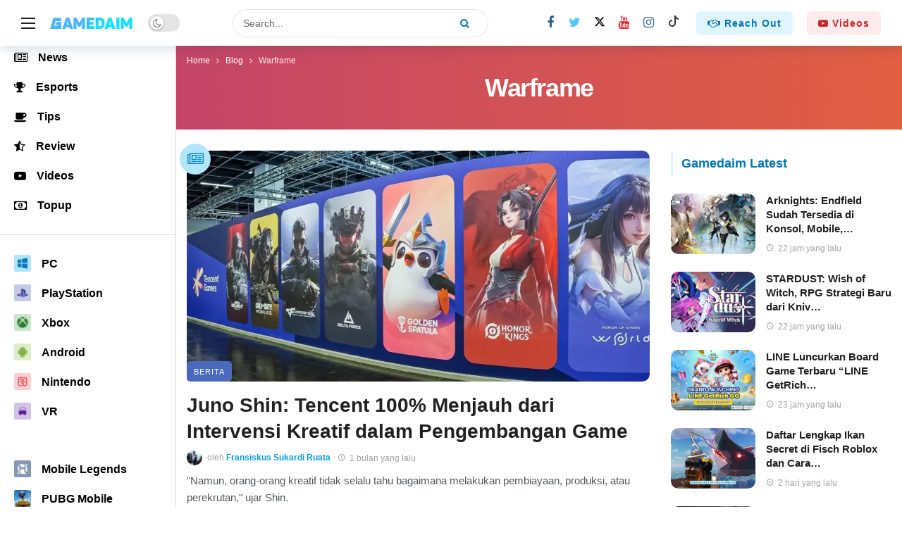

--- FILE ---
content_type: text/html; charset=UTF-8
request_url: https://gamedaim.com/tag/warframe/
body_size: 58476
content:
<!DOCTYPE html>
<html lang="id-ID" prefix="og: https://ogp.me/ns#">
<head>
	<meta http-equiv="Content-Type" content="text/html; charset=UTF-8" />
	<meta name='viewport' content='width=device-width, initial-scale=1, user-scalable=yes' />
	<link rel="profile" href="http://gmpg.org/xfn/11" />
	<link rel="pingback" href="https://gamedaim.com/xmlrpc.php" />
	<link rel='preconnect' href='https://ajax.cloudflare.com' crossorigin>
<link rel='preconnect' href='https://cloudflare.com' crossorigin>
<link rel='preconnect' href='https://www.googletagmanager.com' crossorigin>
<link rel='preconnect' href='https://cdn.onesignal.com' crossorigin>
<link rel='preconnect' href='https://pagead2.googlesyndication.com' crossorigin>
<link rel='preconnect' href='https://sitekit.withgoogle.com' crossorigin>
<link rel='preconnect' href='https://fundingchoicesmessages.google.com' crossorigin>
<link rel='dns-prefetch' href='//ajax.cloudflare.com/'>
<link rel='dns-prefetch' href='//cloudflare.com/'>
<link rel='dns-prefetch' href='//cdn.gamedaim.com/'>
<link rel='dns-prefetch' href='//www.googletagmanager.com/'>
<link rel='dns-prefetch' href='//cdn.onesignal.com/'>
<link rel='dns-prefetch' href='//pagead2.googlesyndication.com/'>
<link rel='dns-prefetch' href='//sitekit.withgoogle.com/'>
<link rel='dns-prefetch' href='//fundingchoicesmessages.google.com/'>
<link rel="alternate" href="https://gamedaim.com/tag/warframe/" hreflang="id" />
<link rel="alternate" href="https://en.gamedaim.com/tag/warframe-en/" hreflang="en" />
<link rel="manifest" href="/pwa-manifest.json">
<link rel="apple-touch-icon" sizes="512x512" href="https://gamedaim.com/wp-content/uploads/2023/10/Gamedaim-PWA-Screenshots-2.png">
<link rel="apple-touch-icon-precomposed" sizes="192x192" href="https://gamedaim.com/wp-content/uploads/2019/10/Gamedaim-PWA-Logo-min.png">

<!-- Optimasi Mesin Pencari oleh Rank Math PRO - https://rankmath.com/ -->
<title>Berita Warframe Terbaru - Gamedaim</title>
<link rel='preload' href='https://gamedaim.com/wp-content/uploads/2021/07/Gamedaim-Menu-Logo-v2.png' as='image' imagesrcset='https://gamedaim.com/wp-content/uploads/2021/07/Gamedaim-Menu-Logo-v2.png 1x, https://gamedaim.com/wp-content/uploads/2021/07/Gamedaim-Menu-Logo-V2-Retina.png 2x' imagesizes=''/>
<link rel='preload' href='https://gamedaim.com/wp-content/uploads/2024/02/Fransiskus-jpeg-webp.webp' as='image' imagesrcset='https://gamedaim.com/wp-content/uploads/2024/02/Fransiskus-jpeg-webp.webp 200w, https://gamedaim.com/wp-content/uploads/2024/02/Fransiskus-jpeg-webp-90x90.webp 90w' imagesizes=''/><link rel="preload" href="https://gamedaim.com/wp-content/uploads/2021/07/Gamedaim-Menu-Logo-v2.png" as="image"><link rel="preload" href="https://gamedaim.com/wp-content/uploads/2021/07/Gamedaim-Menu-Logo-v2.png" as="image" imagesrcset="https://gamedaim.com/wp-content/uploads/2021/07/Gamedaim-Menu-Logo-v2.png 1x, https://gamedaim.com/wp-content/uploads/2021/07/Gamedaim-Menu-Logo-V2-Retina.png 2x" fetchpriority="high"><link rel="preload" href="https://gamedaim.com/wp-content/uploads/2021/07/Gamedaim-Mobile-Menu-Logo-V2-.png" as="image" imagesrcset="https://gamedaim.com/wp-content/uploads/2021/07/Gamedaim-Mobile-Menu-Logo-V2-.png 1x, https://gamedaim.com/wp-content/uploads/2021/07/Gamedaim-Mobile-Menu-Logo-V2-Retina.png 2x" fetchpriority="high"><link rel="preload" href="https://gamedaim.com/wp-content/uploads/2024/02/Fransiskus-jpeg-webp.webp" as="image" imagesrcset="https://gamedaim.com/wp-content/uploads/2024/02/Fransiskus-jpeg-webp.webp 200w, https://gamedaim.com/wp-content/uploads/2024/02/Fransiskus-jpeg-webp-90x90.webp 90w" fetchpriority="high"><link rel="preload" href="https://gamedaim.com/wp-content/plugins/ak-framework/assets/fonts/fontawesome-webfont.woff2" as="font" type="font/woff2" crossorigin><style id="perfmatters-used-css">@font-face{font-family:"absolute-reviews-icons";src:url("https://gamedaim.com/wp-content/plugins/absolute-reviews/public/css/../../fonts/absolute-reviews-icons.woff") format("woff"),url("https://gamedaim.com/wp-content/plugins/absolute-reviews/public/css/../../fonts/absolute-reviews-icons.ttf") format("truetype"),url("https://gamedaim.com/wp-content/plugins/absolute-reviews/public/css/../../fonts/absolute-reviews-icons.svg") format("svg");font-weight:normal;font-style:normal;font-display:swap;}[class^="abr-icon-"],[class*=" abr-icon-"]{font-family:"absolute-reviews-icons" !important;font-style:normal;font-weight:normal;font-variant:normal;text-transform:none;line-height:1;-webkit-font-smoothing:antialiased;-moz-osx-font-smoothing:grayscale;}.abr-review-line{--abr-review-line-grid-gap:2px;display:grid;grid-gap:var(--abr-review-line-grid-gap);margin-top:.5rem;}.abr-review-slice{--abr-review-slice-background-color:#e9ecef;--abr-review-slice-height:6px;background-color:var(--abr-review-slice-background-color);height:var(--abr-review-slice-height);}.abr-review-point-10 .abr-review-line{grid-template-columns:repeat(10,1fr);}.abr-review-point-10 .abr-review-slice-active:nth-child(0){background-color:#000;}.abr-review-point-10 .abr-review-slice-active:nth-child(1){background-color:#e00f15;}.abr-review-point-10 .abr-review-slice-active:nth-child(2){background-color:#fe761e;}.abr-review-point-10 .abr-review-slice-active:nth-child(3){background-color:#ffa61e;}.abr-review-point-10 .abr-review-slice-active:nth-child(4){background-color:#decb53;}.abr-review-point-10 .abr-review-slice-active:nth-child(5){background-color:#decb53;}.abr-review-point-10 .abr-review-slice-active:nth-child(6){background-color:#e7d456;}.abr-review-point-10 .abr-review-slice-active:nth-child(7){background-color:#52aa6b;}.abr-review-point-10 .abr-review-slice-active:nth-child(8){background-color:#4da065;}.abr-review-point-10 .abr-review-slice-active:nth-child(9){background-color:#419759;}.abr-review-point-10 .abr-review-slice-active:nth-child(10){background-color:#33884b;}.abr-reviews-posts{--abr-posts-meta-color:#000;--abr-posts-number-font-size:1rem;--abr-posts-number-large-font-size:1.25rem;--abr-posts-number-badge-color:#fff;--abr-posts-number-caption-color:#fff;--abr-posts-percentage-icon-font-size:1.25em;--abr-posts-percentage-icon-color:#f7bf40;--abr-posts-star-width:.875rem;--abr-posts-star-height:.875rem;--abr-posts-star-font-size:.875rem;--abr-posts-star-color:#f8c249;--abr-posts-item-separator-color:#e9ecef;--abr-posts-thumbnail-small-width:80px;--abr-posts-thumbnail-small-gutter:1rem;--abr-posts-thumbnail-width:80px;--abr-posts-thumbnail-gutter:1rem;--abr-posts-overlay-background:rgba(0,0,0,.125);--abr-posts-overlay-color:#fff;--abr-posts-overlay-hover-color:rgba(255,255,255,.75);}.abr-reviews-posts .abr-post-item{margin-top:2rem;}.abr-reviews-posts .abr-post-item:first-child{margin-top:0;}.abr-reviews-posts .abr-post-headline{display:flex;flex-direction:column;}.abr-reviews-posts .abr-post-headline .entry-title{margin-bottom:.5rem;margin-top:0;}.abr-reviews-posts .abr-post-headline > *:last-child{margin-bottom:0;}.abr-reviews-posts .abr-review-meta{display:flex;flex-wrap:wrap;align-items:center;margin-top:.5rem;color:var(--abr-posts-meta-color);}.abr-reviews-posts .abr-review-meta .abr-review-number{display:flex;align-items:center;line-height:1;margin-left:0;font-size:var(--abr-posts-number-font-size);}.abr-reviews-posts .abr-review-indicator{margin-right:.5rem;}.abr-reviews-posts .abr-review-line,.abr-reviews-posts .abr-review-progress,.abr-reviews-posts .abr-review-stars{min-width:100px;margin-top:0;}.abr-posts-template-reviews-1 .abr-post-outer,.abr-posts-template-reviews-2 .abr-post-outer{display:flex;}.abr-posts-template-reviews-1 .abr-post-data,.abr-posts-template-reviews-2 .abr-post-data{flex-grow:1;width:100%;}.abr-posts-template-reviews-1 .abr-post-thumbnail,.abr-posts-template-reviews-2 .abr-post-thumbnail{position:relative;flex:0 0 var(--abr-posts-thumbnail-width);margin-right:var(--abr-posts-thumbnail-gutter);}.abr-posts-template-reviews-1 .abr-post-thumbnail img,.abr-posts-template-reviews-2 .abr-post-thumbnail img{width:var(--abr-posts-thumbnail-width);height:auto;-o-object-fit:cover;object-fit:cover;font-family:"object-fit: cover;";}.abr-posts-template-reviews-2 .abr-review-meta .abr-review-number:before{display:none;}.ak-anim{-webkit-animation-duration:1s;animation-duration:1s;-webkit-animation-fill-mode:both;animation-fill-mode:both;}.ak-anim-slide-in-down{animation-name:ak-anim-slide-in-down;animation-duration:.5s;}@keyframes ak-anim-flash{from,50%,to{opacity:1;}25%,75%{opacity:0;}}@keyframes ak-anim-pulse{from{transform:scale3d(1,1,1);}50%{transform:scale3d(1.05,1.05,1.05);}to{transform:translate3d(0,0,0);}}@keyframes ak-anim-shake{0%{transform:translateX(0);}6.5%{transform:translateX(-6px) rotateY(-9deg);}18.5%{transform:translateX(5px) rotateY(7deg);}31.5%{transform:translateX(-3px) rotateY(-5deg);}43.5%{transform:translateX(2px) rotateY(3deg);}50%{transform:translateX(0);}}@keyframes ak-anim-swing{20%{transform:rotate3d(0,0,1,15deg);}40%{transform:rotate3d(0,0,1,-10deg);}60%{transform:rotate3d(0,0,1,5deg);}80%{transform:rotate3d(0,0,1,-5deg);}to{transform:scale3d(1,1,1);}}@keyframes ak-anim-tada{from{transform:scale3d(1,1,1);}10%,20%{transform:scale3d(.9,.9,.9) rotate3d(0,0,1,-3deg);}30%,50%,70%{transform:scale3d(1.1,1.1,1.1) rotate3d(0,0,1,3deg);}40%,60%,80%{transform:scale3d(1.1,1.1,1.1) rotate3d(0,0,1,-3deg);}to{transform:scale3d(1,1,1);}}@keyframes ak-anim-bounce{from,20%,40%,60%,80%,to{animation-timing-function:cubic-bezier(.215,.61,.355,1);}0%{opacity:0;transform:scale3d(.3,.3,.3);}20%{transform:scale3d(1.1,1.1,1.1);}40%{transform:scale3d(.9,.9,.9);}60%{opacity:1;transform:scale3d(1.03,1.03,1.03);}80%{transform:scale3d(.97,.97,.97);}to{opacity:1;transform:scale3d(1,1,1);}}@keyframes ak-anim-fade-in{from{opacity:0;}to{opacity:1;}}@keyframes ak-menu-fade-out{from{opacity:1;}to{opacity:0;}}@keyframes ak-menu-zoom-in{from{opacity:0;transform:scale3d(.3,.3,.3);}50%{opacity:1;}}@keyframes ak-anim-slide-in-down{from{transform:translate3d(0,25px,0);opacity:0;}to{transform:translate3d(0,0,0);opacity:1;}}@keyframes ak-anim-slide-out-down{from{-webkit-transform:translate3d(0,0,0);transform:translate3d(0,0,0);}to{visibility:hidden;-webkit-transform:translate3d(0,25px,0);transform:translate3d(0,25px,0);}}@keyframes ak-anim-slide-in-up{from{transform:translate3d(0,-25px,0);opacity:0;}to{transform:translate3d(0,0,0);opacity:1;}}@keyframes ak-anim-slide-in-left{from{transform:translate3d(-25px,0,0);opacity:0;}to{transform:translate3d(0,0,0);opacity:1;}}@keyframes ak-anim-slide-in-right{from{transform:translate3d(25px,0,0);opacity:0;}to{transform:translate3d(0,0,0);opacity:1;}}@keyframes ak-anim-flip-in-x{from{transform:perspective(400px) rotate3d(1,0,0,90deg);}to{transform:perspective(400px);}}@keyframes ak-anim-flip-in-y{from{transform:perspective(400px) rotate3d(0,1,0,90deg);animation-timing-function:ease-in;opacity:0;}40%{transform:perspective(400px) rotate3d(0,1,0,-20deg);animation-timing-function:ease-in;}60%{transform:perspective(400px) rotate3d(0,1,0,10deg);opacity:1;}80%{transform:perspective(400px) rotate3d(0,1,0,-5deg);}to{transform:perspective(400px);}}@font-face{font-family:"FontAwesome";src:url("https://gamedaim.com/wp-content/plugins/ak-framework/assets/css/../fonts/fontawesome-webfont.eot?v=4.7.0");src:url("https://gamedaim.com/wp-content/plugins/ak-framework/assets/css/../fonts/fontawesome-webfont.eot?#iefix&v=4.7.0") format("embedded-opentype"),url("https://gamedaim.com/wp-content/plugins/ak-framework/assets/css/../fonts/fontawesome-webfont.woff2?v=4.7.0") format("woff2"),url("https://gamedaim.com/wp-content/plugins/ak-framework/assets/css/../fonts/fontawesome-webfont.woff?v=4.7.0") format("woff"),url("https://gamedaim.com/wp-content/plugins/ak-framework/assets/css/../fonts/fontawesome-webfont.ttf?v=4.7.0") format("truetype"),url("https://gamedaim.com/wp-content/plugins/ak-framework/assets/css/../fonts/fontawesome-webfont.svg?v=4.7.0#fontawesomeregular") format("svg");font-weight:normal;font-style:normal;font-display:swap;}.fa{display:inline-block;font:normal normal normal 14px/1 FontAwesome;font-size:inherit;text-rendering:auto;-webkit-font-smoothing:antialiased;-moz-osx-font-smoothing:grayscale;}@-webkit-keyframes fa-spin{0%{-webkit-transform:rotate(0);transform:rotate(0);}100%{-webkit-transform:rotate(359deg);transform:rotate(359deg);}}@keyframes fa-spin{0%{-webkit-transform:rotate(0);transform:rotate(0);}100%{-webkit-transform:rotate(359deg);transform:rotate(359deg);}}.fa-search:before{content:"";}.fa-remove:before,.fa-close:before,.fa-times:before{content:"";}.fa-lock:before{content:"";}.fa-arrow-up:before{content:"";}.fa-eye:before{content:"";}.fa-trophy:before{content:"";}.fa-twitter:before{content:"";}.fa-facebook-f:before,.fa-facebook:before{content:"";}.fa-money:before{content:"";}.fa-coffee:before{content:"";}.fa-angle-left:before{content:"";}.fa-star-half-empty:before,.fa-star-half-full:before,.fa-star-half-o:before{content:"";}.fa-youtube:before{content:"";}.fa-youtube-play:before{content:"";}.fa-instagram:before{content:"";}.fa-newspaper-o:before{content:"";}.fa-handshake-o:before{content:"";}.mfp-hide{display:none !important;}button::-moz-focus-inner{padding:0;border:0;}@font-face{font-family:"akfi";src:url("https://gamedaim.com/wp-content/themes/newsy/assets/css/../fonts/akfi.eot?2vd315");src:url("https://gamedaim.com/wp-content/themes/newsy/assets/css/../fonts/akfi.eot?2vd315#iefix") format("embedded-opentype"),url("https://gamedaim.com/wp-content/themes/newsy/assets/css/../fonts/akfi.ttf?2vd315") format("truetype"),url("https://gamedaim.com/wp-content/themes/newsy/assets/css/../fonts/akfi.woff?2vd315") format("woff"),url("https://gamedaim.com/wp-content/themes/newsy/assets/css/../fonts/akfi.svg?2vd315#icomoon") format("svg");font-weight:normal;font-style:normal;font-display:swap;}[class^="akfi-"],[class*="akfi-"]{display:inline-block;font-family:"akfi" !important;speak:none !important;font-style:normal !important;font-weight:normal !important;font-variant:normal !important;text-transform:none !important;line-height:1 !important;-webkit-font-smoothing:antialiased;-moz-osx-font-smoothing:grayscale;}.akfi-poll:before{content:"";}.akfi-schedule:before{content:"";}.akfi-search:before{content:"";}a,abbr,acronym,address,applet,article,aside,audio,b,big,blockquote,body,canvas,caption,center,cite,code,dd,del,details,dfn,div,dl,dt,em,embed,fieldset,figcaption,figure,footer,form,h1,h2,h3,h4,h5,h6,header,hgroup,html,i,iframe,img,ins,kbd,label,legend,li,mark,menu,nav,object,ol,output,p,pre,q,ruby,s,samp,section,small,span,strike,strong,sub,summary,sup,table,tbody,td,tfoot,th,thead,time,tr,tt,u,ul,var,video{margin:0;padding:0;border:0;outline:0;font-size:100%;font:inherit;vertical-align:baseline;}article,aside,details,figcaption,figure,footer,header,hgroup,menu,nav,section{display:block;}*,:before,:after{-webkit-box-sizing:border-box;box-sizing:border-box;}::-moz-selection{background:#ce86b3;color:#fff;text-shadow:none;}::selection{background:#ce86b3;color:#fff;text-shadow:none;}::-moz-selection{background:#ce86b3;color:#fff;text-shadow:none;}:root{--ak-grey-bg-color:#f6f6f6;--ak-darkgrey-bg-color:#f1f1f1;--ak-bg-color:#fff;--ak-dark-bg-color:#f6f6f6;--ak-text-color:#53585c;--ak-link-text-color:#000;--ak-meta-text-color:#a0a0a0;--ak-border-color:#f4f4f4;--ak-dark-border-color:#eee;--ak-darker-border-color:#d4d4d4;--ak-alpha-bg-color:rgba(0,0,0,.1);--ak-alpha-border-color:rgba(0,0,0,.15);--ak-bar-bg-color:#fff;--ak-box-bg-color:#fff;--ak-box-border-color:rgba(0,0,0,.1);--ak-highlight-color:#4493e0;--ak-accent-color:#ff007a;}html,body{height:100%;margin:0;}body{color:var(--ak-text-color);background-color:var(--ak-bg-color);font-family:Helvetica Neue,Helvetica,Roboto,Arial,sans-serif;font-size:14px;line-height:1.6em;-webkit-text-size-adjust:100%;-ms-text-size-adjust:100%;text-rendering:optimizeLegibility;-webkit-text-decoration-skip:ink;text-decoration-skip-ink:auto;-webkit-font-smoothing:antialiased;-moz-osx-font-smoothing:grayscale;}.screen-reader-text{clip:rect(1px,1px,1px,1px);position:absolute !important;white-space:nowrap;height:1px;width:1px;overflow:hidden;}.screen-reader-text:focus{background-color:#f1f1f1;border-radius:3px;-webkit-box-shadow:0 0 2px 2px rgba(0,0,0,.6);box-shadow:0 0 2px 2px rgba(0,0,0,.6);clip:auto !important;color:var(--ak-highlight-color);display:block;font-size:14px;font-size:.875rem;font-weight:bold;height:auto;left:5px;line-height:normal;padding:15px 23px 14px;text-decoration:none;top:5px;width:auto;z-index:100000;}h1,h2,h3,h4,h5,h6{color:#000;line-height:1.4;font-weight:700;-ms-word-wrap:break-word;word-wrap:break-word;text-rendering:optimizeLegibility;}h1{font-size:2.44em;margin:.67em 0 .5em;}h3{font-size:1.56em;margin:1em 0 .5em;}h4{font-size:1.25em;margin:1.33em 0 .5em;}h5{font-size:1em;margin:1.25em 0 .5em;}a{color:var(--ak-link-text-color);}a,a:focus,a:hover{text-decoration:none;}a:hover{color:var(--ak-highlight-color);}a:focus,button:focus{outline:0 !important;}ol,ul{list-style:none;}audio,canvas,img,video{vertical-align:middle;}img{max-width:100%;-ms-interpolation-mode:bicubic;height:auto;}input,textarea,button,select,label,optgroup{font:inherit;}i,em,cite,dfn{font-style:italic;}p,pre{margin:0 0 1.75em;text-rendering:optimizeLegibility;}.clearfix:before,.clearfix:after{display:table;content:"";line-height:0;clear:both;}.clearfix:after{clear:both !important;}.clearfix:after,.container:after,.row:after,.vc_row:after,.vc_row .ak_vc_container:after{content:"";display:table;clear:both;}input[type="text"],input[type="search"],input[type="email"],input[type="password"],input[type="number"],input[type="tel"],textarea,select{display:inline-block;background:var(--ak-box-bg-color);color:var(--ak-text-color);border:1px solid var(--ak-box-border-color);outline:0;font-size:14px;font-weight:400;width:100%;max-width:100%;min-height:40px;margin:0;padding:7px 14px;border-radius:0;-webkit-transition:all .2s ease;-webkit-transition:.25s ease;transition:.25s ease;-webkit-box-shadow:none;box-shadow:none;}input[type="text"]:focus,input[type="search"]:focus,input[type="email"]:focus,input[type="password"]:focus,input[type="tel"]:focus,select:focus,textarea:focus{-webkit-box-shadow:inset 0 2px 2px rgba(0,0,0,.05);box-shadow:inset 0 2px 2px rgba(0,0,0,.05);}input[type="button"],input[type="submit"],.btn,.btn:hover,.btn:focus,.button,.button:hover,.button:focus{border:1px solid transparent;background-color:var(--ak-highlight-color);color:#fff;height:36px;line-height:34px;padding:0 15px;display:inline-block;cursor:pointer;text-align:center;font-size:14px;font-weight:700;letter-spacing:1px;outline:0;-webkit-appearance:none;-webkit-transition:.3s ease;transition:.3s ease;-webkit-box-sizing:content-box;box-sizing:content-box;}.btn:hover,.button:hover,input[type="button"]:hover,input[type="submit"]:hover,.btn:focus,.button:focus,input[type="button"]:focus,input[type="submit"]:focus{color:#fff;-webkit-box-shadow:inset 0 0 0 100px rgba(255,255,255,.15);box-shadow:inset 0 0 0 100px rgba(255,255,255,.15);}button:disabled,button:disabled,input:disabled,input:disabled{background:var(--ak-darkgrey-bg-color) !important;}.btn .fa,.btn .ak-icon{margin-right:5px;font-size:inherit;}.btn.round{border-radius:40px;}.btn.rounded{border-radius:4px;}.ak-toggle-container{position:relative;display:block;width:45px;height:25px;}.ak-toggle-container input{position:absolute;cursor:pointer;opacity:0;width:100%;height:100%;z-index:1;}.ak-toggle-container .slider{position:absolute;cursor:pointer;top:0;left:0;right:0;bottom:0;background-color:rgba(0,0,0,.1);-webkit-transition:.4s;transition:.4s;}.ak-toggle-container .slider:before{color:#666;background-color:#fff;position:absolute;content:"";font-size:14px !important;height:19px;line-height:20px;width:19px;text-align:center;left:3px;bottom:3px;-webkit-box-shadow:0 1px 3px rgba(0,0,0,.3);box-shadow:0 1px 3px rgba(0,0,0,.3);-webkit-transition:.25s;transition:.25s;}.ak-toggle-container .slider.round{border-radius:25px;}.ak-toggle-container .slider.round:before{border-radius:50%;}.ak-toggle-container input:checked+.slider:before{-webkit-transform:translateX(19px);transform:translateX(19px);}.dark .ak-toggle-container .slider,.ak-bar-dark .ak-bar-item>.ak-toggle-container .slider{background-color:rgba(255,255,255,.3);}.ak_search_form{position:relative;border-radius:3px;overflow:hidden;}.ak_search_form .search-submit{color:#fff;border:0;font-size:14px;outline:0;cursor:pointer;position:absolute;height:auto;min-height:unset;top:1px;bottom:1px;right:1px;padding:0 15px;-webkit-transition:none;transition:none;border-radius:0 3px 3px 0;}.ak_search_form .search-submit .fa{margin:0;}.modal-step-container .modal-step-page{display:none;position:relative;width:100%;opacity:1;}.modal-step-container .modal-step-page.modal-current-step{display:block;}.modal-step-container .modal-step-page .go-modal-step.go-modal-login-page{top:18px;position:relative;}.ak-auth-modal{padding:0 !important;width:auto;max-width:420px;margin:0 auto;position:relative;}.ak-auth-modal .modal-message{font-size:16px;}.login-wrap{width:100%;position:relative;margin-left:auto;margin-right:auto;padding:40px 50px;display:inline-block;vertical-align:middle;background:var(--ak-box-bg-color);border:0;border-radius:3px;-webkit-box-shadow:0 0 30px rgba(0,0,0,.31);box-shadow:0 0 30px rgba(0,0,0,.31);-webkit-transition:-webkit-transform .4s ease-out;transition:-webkit-transform .4s ease-out;transition:transform .4s ease-out;transition:transform .4s ease-out,-webkit-transform .4s ease-out;}@media only screen and (max-width:767px){.login-wrap{padding:30px 30px;}}.login-header{text-align:center;color:var(--ak-text-color);font-size:16px;margin-bottom:15px;}.login-header h3{margin-top:0;}.login-header:last-child{margin-bottom:0;}.login-header .login-icon{display:block;margin-bottom:10px;font-size:64px;}.login-field{margin-bottom:15px;}.remember-checkbox{position:absolute;z-index:-1000;left:-1000px;overflow:hidden;clip:rect(0 0 0 0);height:1px;width:1px;margin:-1px;padding:0;border:0;}.remember-checkbox+.remember-label{padding-left:21px;height:16px;display:inline-block;line-height:16px;background-repeat:no-repeat;background-position:0 0;font-size:14px;vertical-align:middle;cursor:pointer;color:var(--ak-meta-text-color);}.remember-checkbox:checked+.remember-label{background-position:0 -16px;color:var(--ak-meta-text-color);}.remember-label{background-image:url("[data-uri]");-webkit-touch-callout:none;-webkit-user-select:none;-moz-user-select:none;-ms-user-select:none;user-select:none;}.login-reset{display:-webkit-box;display:-ms-flexbox;display:flex;-webkit-box-pack:justify;-ms-flex-pack:justify;justify-content:space-between;}.reset-link{color:var(--ak-text-link-color);}.login-remember{color:var(--ak-meta-text-color);}.login-submit{margin-bottom:10px;}.login-btn{border-radius:3px;padding:0 !important;height:38px !important;width:100%;}.reset-submit .login-btn{background:#575757 !important;}.login-buttom-text{font-size:14px;color:var(--ak-meta-text-color);text-align:center;margin-bottom:0;}.row{margin-right:-15px;margin-left:-15px;}.ak-container{width:auto;margin:0 auto;padding:0;}.container,.ak_vc_container{width:100%;margin-right:auto;margin-left:auto;}.container{padding-right:15px;padding-left:15px;}@media (max-width:576px){.container,.vc_column_container{max-width:540px;}}@media (min-width:768px){.container,.vc-content .vc_row,.vc-content .vc_element>.vc_row,.vc-content .vc_row[data-vc-full-width="true"]>.ak_vc_container,.vc-content .vc_element>.vc_row[data-vc-full-width="true"]>.ak_vc_container{max-width:750px;}}@media (min-width:992px){.container,.vc-content .vc_row,.vc-content .vc_element>.vc_row,.vc-content .vc_row[data-vc-full-width="true"]>.ak_vc_container,.vc-content .vc_element>.vc_row[data-vc-full-width="true"]>.ak_vc_container{max-width:970px;}}@media (min-width:1200px){.container,.vc-content .vc_row,.vc-content .vc_element>.vc_row,.vc-content .vc_row[data-vc-full-width="true"]>.ak_vc_container,.vc-content .vc_element>.vc_row[data-vc-full-width="true"]>.ak_vc_container{max-width:1170px;}}.col-xs-1,.col-sm-1,.col-md-1,.col-lg-1,.col-xs-2,.col-sm-2,.col-md-2,.col-lg-2,.col-xs-3,.col-sm-3,.col-md-3,.col-lg-3,.col-xs-4,.col-sm-4,.col-md-4,.col-lg-4,.col-xs-5,.col-sm-5,.col-md-5,.col-lg-5,.col-xs-6,.col-sm-6,.col-md-6,.col-lg-6,.col-xs-7,.col-sm-7,.col-md-7,.col-lg-7,.col-xs-8,.col-sm-8,.col-md-8,.col-lg-8,.col-xs-9,.col-sm-9,.col-md-9,.col-lg-9,.col-xs-10,.col-sm-10,.col-md-10,.col-lg-10,.col-xs-11,.col-sm-11,.col-md-11,.col-lg-11,.col-xs-12,.col-sm-12,.col-md-12,.col-lg-12{position:relative;min-height:1px;padding-right:15px;padding-left:15px;}@media (min-width:992px){.col-md-1,.col-md-2,.col-md-3,.col-md-4,.col-md-5,.col-md-6,.col-md-7,.col-md-8,.col-md-9,.col-md-10,.col-md-11,.col-md-12{float:left;}.col-md-8{width:66.66666667%;}.col-md-4{width:33.33333333%;}}.ak-row{-js-display:flex;display:-ms-flexbox;display:-webkit-box;display:flex;-ms-flex-flow:row nowrap;-webkit-box-orient:horizontal;-webkit-box-direction:normal;flex-flow:row nowrap;-ms-flex-pack:justify;-webkit-box-pack:justify;justify-content:space-between;-ms-flex-direction:row;flex-direction:row;height:100%;margin-left:-15px;margin-right:-15px;}.ak-inner-row{width:100%;display:inline-block;display:-ms-flexbox;display:-webkit-box;display:flex;-ms-flex-flow:row wrap;-webkit-box-orient:horizontal;-webkit-box-direction:normal;flex-flow:row wrap;-ms-flex-direction:row;flex-direction:row;}.ak-column{-js-display:flex;display:-ms-flexbox;display:-webkit-box;display:flex;-webkit-box-orient:vertical;-webkit-box-direction:normal;-ms-flex-direction:column;flex-direction:column;padding-left:15px;padding-right:15px;max-width:100%;-webkit-box-flex:1;-ms-flex:1 1 100%;flex:1 1 100%;min-width:0;}.ak-column>div{padding:7px 0;}.ak-column>div:first-child{padding-top:0;}.ak-column>div:last-child{padding-bottom:0;}.ak-column-grow{-webkit-box-flex:1;-ms-flex:1;flex:1;}.ak-column-normal{-webkit-box-flex:0 0 auto;-ms-flex:0 0 auto;flex:0 0 auto;}.ak-column-left{margin-right:auto;}.ak-column-center{margin:0 auto;}.ak-column-right{margin-left:auto;}.ak-justify-content-left{-webkit-box-pack:start;-ms-flex-pack:start;justify-content:flex-start;}.ak-justify-content-right{-webkit-box-pack:end;-ms-flex-pack:end;justify-content:flex-end;}.ak-justify-content-center{-webkit-box-pack:center;-ms-flex-pack:center;justify-content:center;}.ak-row-items-middle{-ms-flex-align:center;-webkit-box-align:center;align-items:center;}@media only screen and (max-width:992px){.ak-row-responsive,.ak-row-responsive .ak-column>.ak-inner-row{-webkit-box-orient:vertical;-webkit-box-direction:normal;-ms-flex-direction:column;flex-direction:column;}.ak-row-responsive .ak-column{width:100%;}.ak-row-responsive .ak-column-left{margin-right:0;}.ak-row-responsive .ak-column-right{margin-left:0;}}.ak-main-wrap{position:relative;overflow:hidden;}.ak-main-bg-wrap{width:100%;height:100%;position:fixed;z-index:0;top:0;}.ak-content-wrap{position:relative;}.ak-content{padding:30px 0 40px;}@media only screen and (min-width:1200px){.ak-layout-style-1 .sidebar-column-primary{padding-left:40px;}}.ak-bar{position:relative;display:-webkit-box;display:-ms-flexbox;display:flex;-webkit-box-align:center;-ms-flex-align:center;align-items:center;}.ak-bar .ak-bar-inner{position:relative;height:100%;}.ak-bar:not(.boxed),.ak-bar.boxed .ak-bar-inner{background-color:var(--ak-bar-bg-color);border-width:0;border-style:solid;border-color:var(--ak-alpha-border-color);}.ak-bar.stretched .container{width:100% !important;max-width:100% !important;padding-left:30px;padding-right:30px;}.ak-bar .ak-bar-item{padding:0 7px;}.ak-bar .ak-bar-item:first-child{padding-left:0 !important;}.ak-bar .ak-bar-item:last-child{padding-right:0 !important;}.ak-bar.stretched .ak-bar-item{padding:0 10px;}.dark .ak-bar,.ak-bar-dark{--ak-bar-bg-color:#13161a;}.dark .ak-bar .ak-main-menu>li>a,.ak-bar-dark .ak-main-menu>li>a,.dark .ak-bar .ak-top-menu>li>a,.ak-bar-dark .ak-top-menu>li>a{color:#fff;}.dark .ak-bar .ak-main-menu>li>a .ak-icon,.ak-bar-dark .ak-main-menu>li>a .ak-icon,.dark .ak-bar .ak-top-menu>li>a .ak-icon,.ak-bar-dark .ak-top-menu>li>a .ak-icon{color:inherit;}.dark .ak-bar .ak-main-menu>li:hover>a,.ak-bar-dark .ak-main-menu>li:hover>a,.dark .ak-bar .ak-top-menu>li:hover>a,.ak-bar-dark .ak-top-menu>li:hover>a{color:#fff !important;}.dark .ak-bar .ak-header-icon-btn,.ak-bar-dark .ak-header-icon-btn{color:#eee;}.dark .ak-bar .ak-header-icon-btn:hover,.ak-bar-dark .ak-header-icon-btn:hover{background-color:rgba(255,255,255,.2);}.ak-header-wrap{z-index:5;position:relative;background-color:var(--ak-bg-color);}.ak-header-wrap .ak-mid-bar{min-height:60px;border-bottom-width:1px;}.ak-header-wrap .ak-bottom-bar{min-height:50px;border-bottom-width:1px;}.ak-header-bottom-shadow{border-bottom-width:0;-webkit-box-shadow:0 5px 15px rgba(4,49,99,.15);box-shadow:0 5px 15px rgba(4,49,99,.15);}.ak-header-bottom-shadow .ak-bar:last-child{border-bottom-width:0;}.dark .ak-header-bottom-shadow .ak-bar:last-child{border-bottom-width:1px;}.ak-header-icon-btn{font-size:18px;color:var(--ak-text-color);height:30px;border-radius:100%;line-height:30px;width:30px;display:-webkit-box;display:-ms-flexbox;display:flex;-webkit-box-align:center;-ms-flex-align:center;align-items:center;-webkit-box-pack:center;-ms-flex-pack:center;justify-content:center;text-align:center;}.ak-header-icon-btn:hover,.ak-header-icon-btn:focus{color:inherit;background-color:rgba(0,0,0,.05);}.ak-dropdown{visibility:hidden;opacity:0;position:absolute;top:45px;right:0;z-index:999;border-radius:4px;border:0;width:342px;padding:20px;background:var(--ak-bg-color);border:1px solid var(--ak-border-color);-webkit-box-shadow:0 2px 6px rgba(0,0,0,.2);box-shadow:0 2px 6px rgba(0,0,0,.2);-webkit-transition:all .4s ease;transition:all .4s ease;transform:translate3d(0,20px,0);-webkit-transform:translate3d(0,20px,0);-moz-transform:translate3d(0,20px,0);-ms-transform:translate3d(0,20px,0);-o-transform:translate3d(0,20px,0);}.ak-dropdown:before{border-color:transparent transparent var(--ak-bg-color);border-style:solid;border-width:0 8px 8px;content:"";right:16px;position:absolute;top:-8px;z-index:98;}.ak-dropdown:after{border-color:transparent transparent var(--ak-box-border-color);border-style:solid;border-width:0 9px 9px;content:"";right:15px;position:absolute;top:-9px;z-index:97;}.ak-column-left .ak-dropdown{right:auto;left:0;}.ak-column-left .ak-dropdown:before{right:auto;left:16px;}.ak-column-left .ak-dropdown:after{right:auto;left:15px;}@media (max-width:767px){.ak-dropdown{width:300px;}}.ak-header-mobile-wrap{display:none;position:relative;z-index:5;}.ak-header-mobile-wrap .ak-mobile-bar{position:relative;-webkit-box-shadow:0 2px 6px rgba(0,0,0,.1);box-shadow:0 2px 6px rgba(0,0,0,.1);height:60px;-webkit-transition:.2s ease;transition:.2s ease;}@media only screen and (max-width:991px){.ak-header-wrap,.ak-header-sticky-wrap{display:none;}.ak-header-mobile-wrap{display:block;}}.ak-off-canvas-overlay{content:"";display:block;position:fixed;width:100%;top:0;bottom:0;opacity:0;z-index:9998;visibility:hidden;background-color:#000;background:-webkit-gradient(linear,left top,left bottom,from(#000),to(#434343));background:linear-gradient(180deg,#000,#434343);-webkit-transition:.2s bopacity ease-out .1s;transition:.2s bopacity ease-out .1s;}.ak-off-canvas-close{position:absolute;top:20px;right:20px;padding:0;font-size:16px;color:#fff;opacity:0;visibility:hidden;-webkit-transform:rotate(-90deg);transform:rotate(-90deg);-webkit-transition:.2s ease;transition:.2s ease;z-index:9999;}.ak-off-canvas-close:hover{color:#fff;}.ak-off-canvas-nav{opacity:1;position:fixed;top:0;left:0;background-color:var(--ak-bar-bg-color);width:var(--ak-sidenav-width,320px);height:100%;overflow-x:hidden;overflow-y:auto;z-index:9999;-webkit-transform:translate3d(-100%,0,0);transform:translate3d(-100%,0,0);-webkit-transition:transform .3s cubic-bezier(.25,.46,.45,.94);-webkit-transition:-webkit-transform .3s cubic-bezier(.25,.46,.45,.94);transition:-webkit-transform .3s cubic-bezier(.25,.46,.45,.94);transition:transform .3s cubic-bezier(.25,.46,.45,.94);transition:transform .3s cubic-bezier(.25,.46,.45,.94),-webkit-transform .3s cubic-bezier(.25,.46,.45,.94);}.ak-off-canvas-nav .ak-bar-item{display:block;padding:20px;border-bottom:1px solid var(--ak-alpha-border-color);}.ak-off-canvas-nav .ak-bar-item:last-child{border-bottom:0;}.ak-off-canvas-nav .ak-bar-item:after{clear:both !important;}.ak-off-canvas-nav .ak-header-button .btn{display:block;}.ak-off-canvas-nav .ak-menu li.current-menu-item>a,.ak-off-canvas-nav .ak-menu li.menu-entered>a,.ak-off-canvas-nav .ak-menu li:hover>a{background-color:rgba(158,158,158,.07);}.ak-off-nav-wrap{min-height:100%;display:-webkit-box;display:-ms-flexbox;display:flex;-webkit-box-orient:vertical;-webkit-box-direction:normal;-ms-flex-direction:column;flex-direction:column;position:relative;}.ak-off-nav-top-row{-webkit-box-pack:start;-ms-flex-pack:start;justify-content:flex-start;}.ak-off-nav-mid-row{-webkit-box-flex:1;-ms-flex:1;flex:1;}.ak-off-nav-bottom-row{-webkit-box-pack:end;-ms-flex-pack:end;justify-content:flex-end;}.dark .ak-off-canvas-nav .ak-menu li.current-menu-item>a,.dark .ak-off-canvas-nav .ak-menu li.menu-entered>a,.dark .ak-off-canvas-nav .ak-menu li:hover>a{color:#fff !important;background-color:rgba(255,255,255,.1);}@media screen and (max-width:782px){.ak-off-canvas-nav{max-width:85%;}}.ak-drawer-always-visible .ak-off-canvas-nav{z-index:4;padding-top:20px;border-right:1px solid var(--ak-alpha-border-color);}@media screen and (min-width:992px){.ak-drawer-always-visible{--ak-sidenav-width:250px;}.ak-drawer-always-visible:not(.ak-off-canvas-menu-open) .ak-main-wrap{margin-left:var(--ak-sidenav-width);overflow:unset;}.ak-drawer-always-visible:not(.ak-off-canvas-menu-open) .ak-header-wrap,.ak-drawer-always-visible:not(.ak-off-canvas-menu-open) .ak-header-sticky-wrap{margin-left:calc(var(--ak-sidenav-width) * -1);width:calc(100% + var(--ak-sidenav-width));}.ak-drawer-always-visible .ak-off-canvas-overlay{display:none;}.ak-drawer-always-visible .ak-off-canvas-nav{position:absolute;z-index:4;padding-top:0;-webkit-transform:translate3d(0,0,0);transform:translate3d(0,0,0);}.ak-drawer-always-visible .ak-off-canvas-overlay{z-index:3;}}.ak-header-search{z-index:1;position:relative;}.ak-header-wrap .ak-header-search-form{padding:0;}.ak-header-search-form{min-width:50%;}.ak-header-search-form .ak-search-form{display:block;position:relative;line-height:normal;overflow:hidden;}.ak-header-search-form .ak-search-form.round{border-radius:30px;}.ak-header-search-form .ak-search-form.round .search-field{border-radius:30px;}.ak-header-search-form .ak-search-form.round .search-submit{border-radius:0 30px 30px 0;}.ak-header-search-form .ak-search-form.rounded{border-radius:3px;}.ak-header-search-form .ak-search-form.rounded .search-field{border-radius:3px;}.ak-header-search-form .ak-search-form.rounded .search-submit{border-radius:0 3px 3px 0;}.ak-header-search-form .search-field{color:#212121;background:transparent;}.ak-header-search-form input::-webkit-input-placeholder{color:#666;}.ak-header-search-form input::-moz-placeholder{color:#666;}.ak-header-search-form input:-ms-input-placeholder{color:#666;}.ak-header-search-form input::-ms-input-placeholder{color:#666;}.ak-header-search-form input::placeholder{color:#666;}.ak-column-grow.ak-column-center .ak-header-search-form .search-submit{padding:0 25px;}.dark .ak-header-search-form .search-field,.ak-bar-dark .ak-header-search-form .search-field{color:#eee;}.dark .ak-header-search-form .search-submit,.ak-bar-dark .ak-header-search-form .search-submit{color:#eee;background:transparent;}.dark .ak-header-search-form input,.ak-bar-dark .ak-header-search-form input{color:#fff;}.dark .ak-header-search-form input::-webkit-input-placeholder,.ak-bar-dark .ak-header-search-form input::-webkit-input-placeholder{color:#fff;}.dark .ak-header-search-form input::-moz-placeholder,.ak-bar-dark .ak-header-search-form input::-moz-placeholder{color:#fff;}.dark .ak-header-search-form input:-ms-input-placeholder,.ak-bar-dark .ak-header-search-form input:-ms-input-placeholder{color:#fff;}.dark .ak-header-search-form input::-ms-input-placeholder,.ak-bar-dark .ak-header-search-form input::-ms-input-placeholder{color:#fff;}.dark .ak-header-search-form input::placeholder,.ak-bar-dark .ak-header-search-form input::placeholder{color:#fff;}.ak-mid-bar .ak-header-search-form .search-field,.ak-bottom-bar .ak-header-search-form .search-field{background:hsla(0,0%,100%,.1);}.ak-menu-handler{color:#212121;display:block;position:relative;width:20px;height:16px;}.ak-menu-handler:hover,.ak-menu-handler:focus{color:inherit;}.ak-menu-handler span{position:absolute;width:100%;height:2px;left:0;border-top:2px solid;-webkit-transition:.15s ease;transition:.15s ease;}.ak-menu-handler span:nth-child(1){top:0;}.ak-menu-handler:hover span:nth-child(1){-webkit-transform:translateY(2px);transform:translateY(2px);}.ak-menu-handler span:nth-child(2){top:50%;margin-top:-1px;}.ak-menu-handler span:nth-child(3){bottom:0;}.ak-menu-handler:hover span:nth-child(3){-webkit-transform:translateY(-2px);transform:translateY(-2px);}.ak-footer-social-icons .ak-social-counter,.ak-header-social-icons .ak-social-counter{margin:0;}.ak-footer-social-icons .ak-social-counter .social-item,.ak-header-social-icons .ak-social-counter .social-item{margin:0 7px;}.ak-footer-social-icons .ak-social-counter .social-item a,.ak-header-social-icons .ak-social-counter .social-item a{margin:0;height:35px;line-height:35px;}.ak-footer-social-icons .ak-social-counter .social-item a .item-icon,.ak-header-social-icons .ak-social-counter .social-item a .item-icon{width:35px;font-size:18px;}.ak-footer-social-icons .ak-social-counter.social-counter-light .social-item,.ak-header-social-icons .ak-social-counter.social-counter-light .social-item{margin:0;}.ak-footer-social-icons .ak-social-counter.social-counter-light .social-item .item-icon,.ak-header-social-icons .ak-social-counter.social-counter-light .social-item .item-icon{width:25px;}.ak-logo-main{margin:0;padding:0;line-height:1;font-size:40px;font-weight:700;letter-spacing:-.02em;}.ak-logo-main a{display:block;}.ak-logo-main img,.ak-logo-main svg{width:auto;height:auto;display:block;max-width:100%;}.ak-bar .ak-header-button .btn,.ak-bar .ak-footer-button .btn{-webkit-box-sizing:content-box;box-sizing:content-box;height:32px;line-height:32px;display:-webkit-box;display:-ms-flexbox;display:flex;-webkit-box-align:center;-ms-flex-align:center;align-items:center;}.dark .ak-header-button .btn{color:#fff;}.ak-top-lang-switcher{float:left;position:relative;}.ak-top-lang-switcher>li{padding-right:12px;float:left;}.ak-top-lang-switcher>li:last-child{padding-right:0;}.ak-top-lang-switcher>li img{margin:0 4px 2px 0;}.ak-top-lang-switcher a{color:var(--ak-text-color);}.ak-justify-content-right .ak-top-lang-switcher .sub-menu{right:0;}.ak-menu li{float:none;}.ak-menu li>a{padding:0 8px;position:relative;font-size:14px;line-height:38px;font-weight:400;color:var(--ak-link-text-color);display:-webkit-box;display:-ms-flexbox;display:flex;-webkit-box-align:center;-ms-flex-align:center;align-items:center;vertical-align:middle;-webkit-transition:background-color .15s ease;transition:background-color .15s ease;}.ak-menu li>a .ak-icon{margin-right:10px;font-size:20px;min-width:24px;color:inherit;text-align:center;}.ak-menu li>a .ak-icon.ak-custom-icon-url img{max-height:24px;}.ak-menu li>a .menu-item-badge,.ak-menu li>a .count{float:right;background-color:var(--ak-accent-color);height:14px;line-height:14px;color:#fff;font-family:Arial,sans-serif;font-size:10px;padding:0 4px;margin-top:5px;font-weight:600;letter-spacing:1px;z-index:1;text-transform:uppercase;text-align:center;min-width:19px;white-space:nowrap;margin-left:auto;}.ak-menu .sub-menu{position:relative;z-index:5;min-width:175px;}.ak-menu .sub-menu>li>a{font-size:15px;line-height:35px;font-weight:400;border-bottom:1px solid var(--ak-border-color);}.ak-menu .sub-menu>li.current-menu-item>a,.ak-menu .sub-menu>li.menu-entered>a,.ak-menu .sub-menu>li:hover>a{background-color:rgba(158,158,158,.07);}.ak-menu:not(.ak-menu-wide) li.current-menu-item>a,.ak-menu:not(.ak-menu-wide) li.menu-entered>a,.ak-menu:not(.ak-menu-wide) li:hover>a{background-color:rgba(158,158,158,.07);}.ak-menu-wide li>a .ak-icon{margin-right:6px;font-size:inherit;line-height:inherit;color:inherit;min-width:auto;height:auto;overflow:visible;}.ak-menu-wide li>a .ak-icon.ak-custom-icon-url img{max-height:30px;}.ak-menu-wide>li{margin:0;padding:0;list-style:none;float:left;}.ak-menu-wide>li>a{position:relative;color:inherit;font-size:12px;line-height:40px;padding-right:15px;-webkit-transition:all .2s ease;transition:all .2s ease;}.ak-menu-wide>li:hover{background-color:transparent;}.ak-menu-wide .ak-mega-menu,.ak-menu-wide .sub-menu{position:absolute;top:100%;z-index:5;display:none;background-color:var(--ak-bg-color);-webkit-box-shadow:0 0 2px rgba(0,0,0,.1),0 20px 40px rgba(0,0,0,.18);box-shadow:0 0 2px rgba(0,0,0,.1),0 20px 40px rgba(0,0,0,.18);color:var(--ak-text-color);}.ak-menu-wide .sub-menu{min-width:180px;}.ak-menu-wide .sub-menu .sub-menu{left:99.4%;top:0;}.ak-menu-wide .sub-menu>li{position:relative;}.ak-menu-wide .sub-menu>li>a{display:block;padding:10px 20px;font-size:13px;font-weight:500;color:var(--ak-link-text-color);line-height:1.7;border-bottom:1px solid var(--ak-border-color);-webkit-transition:all .3s;transition:all .3s;}.ak-menu-wide .sub-menu>li>a .ak-icon{margin-right:10px;}.ak-menu-wide .sub-menu>li:last-child>a{border-bottom:none !important;}.ak-menu-style-4>li>a,.ak-menu-style-5>li>a{padding:0 15px;}.ak-menu-style-4>li.current-menu-item>a,.ak-menu-style-5>li.current-menu-item>a,.ak-menu-style-4>li:hover>a,.ak-menu-style-5>li:hover>a{background-color:rgba(158,158,158,.07);}.ak-menu-style-5>li{margin:0 5px 0 0;}.ak-menu-style-5>li>a{border-radius:5px;}.ak-menu-style-6>li>a{display:inline-block;margin:0 12px 0 0;padding:0;background-color:transparent !important;}.ak-menu-style-6>li:not(:last-child):after{content:"/";margin-right:12px;color:var(--ak-alpha-border-color);}.ak-top-menu>li>a{line-height:35px;padding:0 15px 0 0;}.ak-top-menu>li:last-child>a{padding-right:0;}.ak-off-canvas-wrap .ak-top-menu,.ak-off-canvas-wrap .ak-custom-menu .ak-menu,.ak-off-canvas-wrap .ak-mobile-menu{margin:0 -20px;}.ak-off-canvas-wrap .ak-top-menu li>a,.ak-off-canvas-wrap .ak-custom-menu .ak-menu li>a,.ak-off-canvas-wrap .ak-mobile-menu li>a{padding:0 20px;line-height:42px;height:42px;overflow:hidden;text-overflow:ellipsis;white-space:nowrap;color:var(--ak-link-text-color);}.ak-off-canvas-wrap .ak-top-menu li>a .ak-icon,.ak-off-canvas-wrap .ak-custom-menu .ak-menu li>a .ak-icon,.ak-off-canvas-wrap .ak-mobile-menu li>a .ak-icon{font-size:24px;margin-right:15px;}.ak-off-canvas-wrap .ak-top-menu li:hover>a,.ak-off-canvas-wrap .ak-custom-menu .ak-menu li:hover>a,.ak-off-canvas-wrap .ak-mobile-menu li:hover>a,.ak-off-canvas-wrap .ak-top-menu li.current-menu-item>a,.ak-off-canvas-wrap .ak-custom-menu .ak-menu li.current-menu-item>a,.ak-off-canvas-wrap .ak-mobile-menu li.current-menu-item>a,.ak-off-canvas-wrap .ak-top-menu li.menu-entered>a,.ak-off-canvas-wrap .ak-custom-menu .ak-menu li.menu-entered>a,.ak-off-canvas-wrap .ak-mobile-menu li.menu-entered>a{color:var(--ak-highlight-color);}.ak-off-canvas-wrap .ak-top-menu>li,.ak-off-canvas-wrap .ak-custom-menu .ak-menu>li,.ak-off-canvas-wrap .ak-mobile-menu>li{margin:0;padding:0;list-style:none;float:none !important;}.ak-off-canvas-wrap .ak-top-menu>li>a,.ak-off-canvas-wrap .ak-custom-menu .ak-menu>li>a,.ak-off-canvas-wrap .ak-mobile-menu>li>a{font-size:16px;font-weight:700;}.ak-mobile_menu-bar{overflow-x:auto;width:100%;display:block;-webkit-box-shadow:0 2px 6px rgba(0,0,0,.1);box-shadow:0 2px 6px rgba(0,0,0,.1);scrollbar-width:none;-ms-overflow-style:none;}.ak-mobile_menu-bar::-webkit-scrollbar{display:none;}.ak-mobile_menu-bar .container{max-width:-webkit-max-content;max-width:-moz-max-content;max-width:max-content;width:-webkit-max-content;width:-moz-max-content;width:max-content;}.ak-mobile_menu-bar .ak-menu{-webkit-box-orient:horizontal;-webkit-box-direction:normal;-ms-flex-flow:row nowrap;flex-flow:row nowrap;display:-webkit-box;display:-ms-flexbox;display:flex;}.ak-bar.ak-mobile_menu-bar:not(.boxed){border-top:1px solid var(--ak-border-color);}.ak-mobile-bar-menu>li>a{font-size:13px;font-weight:700;}.ak-footer-menu li>a{font-size:14px;}@media only screen and (max-width:767px){.ak-footer-menu{text-align:center;}.ak-footer-menu li{float:none;display:inline-block;}.ak-footer-menu li a{line-height:100% !important;padding:0 5px;}.ak-footer-menu li a:before,.ak-footer-menu li a:after{display:none;}.ak-footer-menu li:after{display:none;}}.ak-footer-bar .ak-mega-menu,.ak-footer-bar .sub-menu{top:auto;bottom:100%;}.ak-archive-wrap .ak-container>div.ak-content:not(:first-child){padding-top:0;}.ak-archive-header{position:relative;margin-bottom:30px;}.ak-archive-header+.ak-content{padding-top:0;}.ak-archive-header .ak-breadcrumb,.ak-archive-header .ak-archive-header-inner{position:relative;z-index:1;}.ak-archive-header .ak-archive-name{font-weight:700;font-size:36px;margin:0;padding:0;line-height:1.1;letter-spacing:-.04em;}.ak-breadcrumb+.ak-archive-header{margin-top:0;}.archive-header-has-bg{padding:40px 0;background-color:#333;}.archive-header-has-bg:after{top:0;left:0;content:"";display:block;height:100%;width:100%;position:absolute;z-index:0;}.archive-header-has-bg .ak-breadcrumb,.archive-header-has-bg .ak-breadcrumb,.archive-header-has-bg .ak-breadcrumb{position:absolute;top:0;}.archive-header-has-bg .ak-breadcrumb,.archive-header-has-bg .ak-breadcrumb li.ak-breadcrumb-end span,.archive-header-has-bg .ak-archive-name,.archive-header-has-bg .ak-archive-desc,.archive-header-has-bg .term-badges a{color:#fff;}.ak-archive-header.style-2,.ak-archive-header.style-4,.ak-archive-header.style-6,.ak-archive-header.style-8,.ak-archive-header.style-10{text-align:center;}@media (max-width:767px){.ak-archive-header{padding:0 !important;margin:0 0 30px !important;}.ak-archive-header.archive-header-has-bg{padding:40px 0 !important;}}.widget{margin-bottom:30px;}.widget .widget-title{font-size:18px;margin-top:0;}.ak-footer-wrap{position:relative;background-color:var(--ak-bg-color);}.ak-footer-wrap .container{height:100%;}.ak-footer-wrap .ak-mid-bar{min-height:120px;border-top-width:1px;}.ak-footer-wrap .ak-bottom-bar{min-height:60px;border-top-width:1px;}.ak-footer-wrap .ak-block{margin-bottom:30px;}.ak-footer-bar{position:relative;-webkit-box-sizing:content-box;box-sizing:content-box;}.ak-footer-bar.stretched .container{width:100% !important;max-width:100% !important;padding-left:30px;padding-right:30px;}.ak-footer-copyright{font-size:14px;}@media only screen and (max-width:992px){.ak-footer-wrap .ak-footer-bar{height:auto !important;}.ak-footer-wrap .ak-footer-bar:not(.boxed),.ak-footer-wrap .ak-footer-bar.boxed .ak-header-row{padding-top:20px;padding-bottom:20px;}.ak-footer-wrap .ak-bar-item{padding:7px 0;}}@media only screen and (max-width:767px){.ak-footer-wrap .ak-footer-copyright{text-align:center;}}.facebook,.facebook:hover{background-color:#2d5f9a;border-color:#2d5f9a;color:#2d5f9a;}.twitter,.twitter:hover{background-color:#53c7ff;border-color:#53c7ff;color:#53c7ff;}.twitterx,.twitterx:hover{background-color:#010101;border-color:#010101;color:#010101;}.youtube,.youtube:hover{background-color:#b00;border-color:#b00;color:#eb1a21;}.instagram,.instagram:hover{background-color:#417096;border-color:#417096;color:#417096;}.tiktok,.tiktok:hover{background-color:#333;border-color:#333;color:#333;}.modal{z-index:99999;}.ak-back-top{background:var(--ak-highlight-color);color:#fff;width:40px;height:40px;position:fixed;bottom:10px;right:10px;text-align:center;line-height:40px;z-index:999;cursor:pointer;opacity:0;visibility:hidden;-webkit-transition:all .3s ease;transition:all .3s ease;font-size:16px;-webkit-box-shadow:0 1px 2px 0 rgba(0,0,0,.09);box-shadow:0 1px 2px 0 rgba(0,0,0,.09);}.ak-back-top.dark{background:#383838;color:#fff;}@-webkit-keyframes akcubeGridScaleDelay{0%,70%,100%{-webkit-transform:scale3D(1,1,1);transform:scale3D(1,1,1);}35%{-webkit-transform:scale3D(0,0,1);transform:scale3D(0,0,1);}}@keyframes akcubeGridScaleDelay{0%,70%,100%{-webkit-transform:scale3D(1,1,1);transform:scale3D(1,1,1);}35%{-webkit-transform:scale3D(0,0,1);transform:scale3D(0,0,1);}}@-webkit-keyframes akBounce{0%,80%,100%{-webkit-transform:scale(0);opacity:0;}40%{-webkit-transform:scale(1);opacity:1;}}@keyframes akBounce{0%,80%,100%{-webkit-transform:scale(0);transform:scale(0);opacity:0;}40%{-webkit-transform:scale(1);transform:scale(1);opacity:1;}}@-webkit-keyframes akSpinCircle{0%{-webkit-transform:rotate(0);transform:rotate(0);}100%{-webkit-transform:rotate(360deg);transform:rotate(360deg);}}@keyframes akSpinCircle{0%{-webkit-transform:rotate(0);transform:rotate(0);}100%{-webkit-transform:rotate(360deg);transform:rotate(360deg);}}@-webkit-keyframes akSquare{0%{-webkit-transform:rotate(0);transform:rotate(0);}25%{-webkit-transform:rotate(180deg);transform:rotate(180deg);}50%{-webkit-transform:rotate(180deg);transform:rotate(180deg);}75%{-webkit-transform:rotate(360deg);transform:rotate(360deg);}100%{-webkit-transform:rotate(360deg);transform:rotate(360deg);}}@keyframes akSquare{0%{-webkit-transform:rotate(0);transform:rotate(0);}25%{-webkit-transform:rotate(180deg);transform:rotate(180deg);}50%{-webkit-transform:rotate(180deg);transform:rotate(180deg);}75%{-webkit-transform:rotate(360deg);transform:rotate(360deg);}100%{-webkit-transform:rotate(360deg);transform:rotate(360deg);}}@-webkit-keyframes akSquareInner{0%{height:0;}25%{height:0;}50%{height:100%;}75%{height:100%;}100%{height:0;}}@keyframes akSquareInner{0%{height:0;}25%{height:0;}50%{height:100%;}75%{height:100%;}100%{height:0;}}.ak-loading-box{position:absolute;display:none;top:0;left:0;right:0;bottom:0;z-index:9;text-align:center;}.ak-loading-box>div{position:relative;top:50%;margin-top:-30px;}.ak-icon.fa{font-family:FontAwesome !important;}.ak-menu .ak-icon.ak-custom-icon-url img{max-height:50px;margin-top:-3px;}.ak-badge-icon{display:inline-block;width:48px;height:48px;line-height:48px;margin:0;padding:0;position:relative;text-align:center;text-transform:uppercase;color:#000;line-height:1;border-radius:50%;}.ak-badge-type-icon .ak-icon{width:100% !important;height:100% !important;margin:0 !important;display:-webkit-box;display:-ms-flexbox;display:flex;-webkit-box-align:center;-ms-flex-align:center;align-items:center;-webkit-box-pack:center;-ms-flex-pack:center;justify-content:center;font-size:26px;line-height:inherit;}.ak-badge-type-icon .ak-icon img{width:100%;height:100%;}.ak-module-badges a,.ak-post-badges a{margin-right:5px;vertical-align:middle;display:inline-block;}.ak-badge-menu>li>a>.ak-badge-icon,.ak-module-badges a .ak-badge-icon,.ak-post-badges a .ak-badge-icon{width:44px;height:44px;line-height:44px;-webkit-transition:all .15s ease-out;transition:all .15s ease-out;}.ak-badge-menu>li>a:hover .ak-badge-icon,.ak-module-badges a:hover .ak-badge-icon,.ak-post-badges a:hover .ak-badge-icon{-webkit-transform:translate(0,-3px);transform:translate(0,-3px);}@media (max-width:576px){.ak-module-badges a .ak-badge-icon,.ak-post-badges a .ak-badge-icon,.ak-badge-icon{width:32px;height:32px;line-height:32px;}.ak-module-badges a .ak-badge-icon .ak-icon,.ak-post-badges a .ak-badge-icon .ak-icon,.ak-badge-icon .ak-icon{font-size:18px;}}.ak-breadcrumb{position:relative;padding:15px 0 15px 0;font-size:12px;line-height:1;color:var(--ak-text-color);}.ak-breadcrumb ul{padding:0;margin:0;list-style:none;white-space:nowrap;text-overflow:ellipsis;overflow:hidden;display:inherit;}.ak-breadcrumb li{display:inline-block;}.ak-breadcrumb li span,.ak-breadcrumb li a{color:var(--ak-link-text-color);display:inline-block;}.ak-breadcrumb li a:hover{color:var(--ak-highlight-color);}.ak-breadcrumb li:after{display:inline-block;font-family:FontAwesome;font-style:normal;font-weight:normal;-webkit-font-smoothing:antialiased;-moz-osx-font-smoothing:grayscale;color:var(--ak-link-text-color);content:"";margin-left:9px;margin-right:9px;opacity:.9;vertical-align:top;}.ak-breadcrumb li.ak-breadcrumb-end:after{display:none;}.ak-breadcrumb li.ak-breadcrumb-end span{opacity:.9;font-weight:400;}.ak-featured-thumb{position:relative;overflow:hidden;display:block;z-index:0;}.ak-featured-thumb>img{position:absolute;top:0;bottom:0;left:0;width:100%;height:auto;min-height:100%;z-index:-1;}.dark{--ak-grey-bg-color:#20242a;--ak-darkgrey-bg-color:#282828;--ak-bg-color:#191c20;--ak-dark-bg-color:#131313;--ak-text-color:#eee;--ak-link-text-color:#fff;--ak-meta-text-color:#d7d7d7;--ak-border-color:#303030;--ak-dark-border-color:#282828;--ak-darker-border-color:#333;--ak-alpha-bg-color:rgba(255,255,255,.1);--ak-alpha-border-color:rgba(255,255,255,.15);--ak-bar-bg-color:#13161a;--ak-box-bg-color:#13161a;--ak-box-border-color:#24272f;color:var(--ak-text-color);background-color:var(--ak-bg-color);}.dark h1,.dark h2,.dark h3,.dark h4,.dark h5,.dark h6,.dark a,.dark a:hover{color:var(--ak-link-text-color);}.dark input[type="text"],.dark input[type="search"],.dark input[type="email"],.dark input[type="password"],.dark input[type="number"],.dark textarea,.dark select{background:var(--ak-alpha-bg-color);border-color:var(--ak-alpha-border-color);color:var(--ak-text-color);}.dark input::-webkit-input-placeholder{color:var(--ak-text-color);}.dark input::-moz-placeholder{color:var(--ak-text-color);}.dark input:-ms-input-placeholder{color:var(--ak-text-color);}.dark input::-ms-input-placeholder{color:var(--ak-text-color);}.dark input::placeholder{color:var(--ak-text-color);}.dark input[type="text"]:focus,.dark input[type="search"]:focus,.dark input[type="email"]:focus,.dark input[type="password"]:focus,.dark select:focus,.dark textarea:focus{background:var(--ak-alpha-bg-color);border-color:var(--ak-alpha-border-color);color:var(--ak-text-color);}.dark .ak-header-wrap,.dark .ak-footer-wrap{background-color:var(--ak-bar-bg-color) !important;}.dark .ak-header-wrap .ak-bar:not(.ak-bar-dark):not(.boxed),.dark .ak-footer-wrap .ak-bar:not(.ak-bar-dark):not(.boxed),.dark .ak-header-wrap .ak-bar:not(.ak-bar-dark).boxed .ak-bar-inner,.dark .ak-footer-wrap .ak-bar:not(.ak-bar-dark).boxed .ak-bar-inner{background-color:var(--ak-bar-bg-color) !important;border-color:var(--ak-alpha-border-color) !important;color:var(--ak-text-color) !important;}.ak-dark-mode .ak-toggle-container .slider:before{font-family:FontAwesome;content:"";}.ak-dark-mode .ak-toggle-container input:checked+.slider:before{content:"";}.ak-module{margin-bottom:30px;min-height:0;position:relative;}.ak-module:last-child{margin-bottom:0;}.ak-module-inner{display:block;}.ak-module-featured,.ak-module-details{position:relative;}.ak-module-title{margin:0;font-size:18px;font-weight:700;line-height:1.35;}.ak-module-title a{color:#212121;-webkit-transition:color .2s;transition:color .2s;}@media (max-width:576px){.ak-module-title{font-size:15px !important;}}.ak-module-summary{margin-top:10px;font-size:15px;line-height:1.6;}.ak-module-summary p{margin:0 0 5px;}@media (max-width:767px){.ak-module-summary{display:none;}}.ak-module-terms{line-height:initial;}.ak-module-terms.badge a,.ak-module-terms.inline_badge a{background-color:rgba(38,38,38,.63);color:#fff;display:inline-block;max-width:150px;white-space:nowrap;text-overflow:ellipsis;vertical-align:top;font-size:11px;line-height:18px;margin-right:5px;padding:0 7px;text-transform:uppercase;letter-spacing:1px;-webkit-transition:.2s;transition:.2s;}.ak-module-terms.badge{position:absolute;bottom:0;left:0;margin:0;z-index:1;}.ak-module-terms.inline{margin:5px 0 10px;font-size:12px;font-weight:700;}.ak-module-terms.inline a{color:inherit;margin-right:15px;display:inline-block;max-width:150px;white-space:nowrap;text-overflow:ellipsis;background-color:transparent !important;}.ak-module-terms.inline a:hover{color:#000;}.ak-module-terms.inline a .ak-icon{margin-right:2px;}.ak-module-terms.inline a .ak-icon img{width:24px;height:24px;margin-right:5px;}.ak-module-badges{float:right;}.ak-module-featured .ak-module-badges{float:none;position:absolute;z-index:3;top:-10px;left:-10px;}@media (max-width:576px){.ak-module-featured .ak-module-badges{top:5px;left:5px;}}.ak-module-featured .ak-module-badges a{float:left;}.ak-module-featured .ak-module-badges a:last-child{margin-right:0;}.ak-module-meta{font-size:12px;line-height:1.4;color:var(--ak-meta-text-color);}.ak-module-meta>div{display:inline-block;margin-right:10px;margin-top:10px;}.ak-module-meta>div .ak-icon{display:inline-block;margin-right:5px;}.ak-module-meta>div:last-child{margin-right:0;}.ak-module-meta .ak-module-author a,.ak-module-meta .ak-module-time a,.ak-module-meta .ak-module-comments a{color:var(--ak-meta-text-color);}.ak-module-meta .ak-module-author a{color:var(--ak-accent-color);}@media (max-width:576px){.ak-module-meta .ak-module-author{display:none;}}.ak-module-meta .ak-module-author .avatar{display:inline-block;border-radius:50%;margin-right:7px;margin-top:-2px;width:22px;height:22px;}.ak-module-meta .ak-module-author .ak-module-author-name{max-width:110px;font-weight:bold;white-space:nowrap;overflow:hidden;text-overflow:ellipsis;}.ak-featured-cover{position:relative;overflow:hidden;}.ak-block-width-1 .ak-module-1 .ak-module-title,.ak-block-width-1 .ak-module-1-medium .ak-module-title{font-size:16px;}.ak-block-width-1 .ak-module-1 .ak-module-featured,.ak-block-width-1 .ak-module-1-medium .ak-module-featured{width:160px;margin-right:15px;}.ak-block-width-1 .ak-module-1 .ak-module-details,.ak-block-width-1 .ak-module-1-medium .ak-module-details{margin:0;padding:0;}@media only screen and (max-width:768px){.ak-module-1 .ak-module-title,.ak-module-1-medium .ak-module-title{font-size:14px;}.ak-module-1 .ak-module-featured,.ak-module-1-medium .ak-module-featured{width:120px;}.ak-module-1 .ak-module-details,.ak-module-1-medium .ak-module-details{margin-left:120px;}}.ak-module-1-medium{margin-bottom:30px;}.ak-module-1-medium .ak-module-title a{font-size:1.15em;}.ak-module-1-medium .ak-module-featured{width:270px;float:left;}.ak-module-1-medium .ak-module-details{margin-left:270px;padding-left:30px;}@media (max-width:991px){.ak-module-1-medium .ak-module-title a,.ak-module-1-large .ak-module-title a,.ak-module-1-large-big .ak-module-title a{font-size:1em;}.ak-module-1-medium .ak-module-featured,.ak-module-1-large .ak-module-featured,.ak-module-1-large-big .ak-module-featured{width:220px;}.ak-module-1-medium .ak-module-details,.ak-module-1-large .ak-module-details,.ak-module-1-large-big .ak-module-details{margin-left:220px;}}@media (max-width:767px){.ak-module-1-medium .ak-module-featured,.ak-module-1-large .ak-module-featured,.ak-module-1-large-big .ak-module-featured{width:125px;}.ak-module-1-medium .ak-module-details,.ak-module-1-large .ak-module-details,.ak-module-1-large-big .ak-module-details{margin-left:125px;padding-left:15px;}.ak-module-1-medium .ak-module-terms,.ak-module-1-large .ak-module-terms,.ak-module-1-large-big .ak-module-terms{display:none;}}.ak-module-1-small,.ak-module-1-small-square{border-bottom:0;margin-bottom:25px;}.ak-module-1-small .ak-module-title,.ak-module-1-small-square .ak-module-title{font-size:15px !important;line-height:20px !important;letter-spacing:normal;}.ak-module-1-small .ak-module-terms.inline,.ak-module-1-small-square .ak-module-terms.inline{margin-bottom:0;}.ak-module-1-small .ak-module-featured{float:left;width:120px;}.ak-module-1-small .ak-module-details{margin-left:120px;padding-left:15px;}@media only screen and (min-width:992px) and (max-width:1200px){.ak-module-1-small .ak-module-title,.ak-module-1-small-square .ak-module-title{font-size:13px !important;}.ak-module-1-small .ak-module-featured{width:75px;}.ak-module-1-small .ak-module-details{margin-left:75px;}}.ak-module-5{margin-bottom:40px;}.ak-module-5 .ak-module-featured{margin-bottom:15px;}.ak-module-5 .ak-module-title a{font-size:1.55em;}.ak-block-width-1 .ak-module-5 .ak-module-title{font-size:18px;}@media only screen and (max-width:768px){.ak-module-5 .ak-module-title{font-size:18px;}}.ak-block{--ak-block-accent-color:#377dce;position:relative;margin-bottom:40px;}.ak-block .row{margin-bottom:30px;}.ak-block .row:last-child{margin-bottom:0;}@media (max-width:767px){.ak-block .row>div:not(:last-child){margin-bottom:30px;}}.ak-block .ak-module .ak-module-title a:hover,.ak-block .ak-module-8 .ak-module-title:before{color:var(--ak-block-accent-color);}.ak-block-inner{position:relative;}.ak-block-column .ak-block-posts{-ms-flex-wrap:wrap;flex-wrap:wrap;display:-webkit-box;display:-ms-flexbox;display:flex;-webkit-box-align:start;-ms-flex-align:start;align-items:flex-start;}.ak-block-column .ak-block-posts .ak-module{width:100%;}@media only screen and (min-width:576px){.ak-block-column .ak-block-posts{margin-right:-30px;}.ak-block-column .ak-block-posts .ak-module{float:left;padding-right:30px;}.ak-block-column .ak-block-posts .ak-module:last-child{margin-bottom:0 !important;}.ak-block-column.ak-block-width-1 .ak-block-posts{margin-right:0 !important;}.ak-block-column.ak-block-width-1 .ak-block-posts .ak-module{padding-right:0 !important;padding-left:0 !important;}.ak-block-column.ak-block-width-2 .ak-block-posts .ak-module{width:50%;}.ak-block-column.ak-block-width-2 .ak-block-posts .ak-module:nth-last-child(-n+2){margin-bottom:0 !important;}}@media only screen and (max-width:992px){.ak-block-column .ak-block-posts{margin-right:-30px !important;}.ak-block-column .ak-block-posts .ak-module{padding-right:30px !important;}}@media only screen and (max-width:768px){.ak-block-column .ak-block-posts{margin-right:-15px !important;}.ak-block-column .ak-block-posts .ak-module{padding-right:15px !important;}}.ak_column_1 .ak-block-column:not(.ak-block-width-1) .ak-module .ak-module-title,.ak_column_2 .ak-block-column:not(.ak-block-width-2) .ak-module .ak-module-title,.ak_column_3 .ak-block-column.ak-block-width-1 .ak-module .ak-module-title,.ak_column_3 .ak-block-column.ak-block-width-2 .ak-module .ak-module-title{font-size:16px;line-height:22px;}[class*="ak-block-numeric-style-"]{list-style-type:none;counter-reset:li-counter;}[class*="ak-block-numeric-style-"] .ak-module-badges{display:none;}.ak-block-header{--ak-block-header-bg-color:#377dce;--ak-block-header-line-color:#377dce;--ak-block-title-text-color:#377dce;--ak-block-title-bg-color:#377dce;--ak-block-title-icon-color:inherit;--ak-block-title-text-size:inherit;--ak-block-title-line-height:inherit;position:relative;display:-webkit-box;display:-ms-flexbox;display:flex;-webkit-box-pack:justify;-ms-flex-pack:justify;justify-content:space-between;margin-bottom:25px;background-color:var(--ak-block-header-bg-color);}.ak-block-header:after{content:"";display:block;position:absolute;top:auto;bottom:auto;width:100%;border-color:var(--ak-block-header-line-color);background-color:var(--ak-block-header-line-color);}.dark .ak-block-header{--ak-block-title-text-color:#fff !important;--ak-block-subtitle-text-color:#fff !important;--ak-block-title-icon-color:#fff !important;}.ak-block-title{display:-webkit-box;display:-ms-flexbox;display:flex;-webkit-box-align:center;-ms-flex-align:center;align-items:center;margin:0;padding:0;background-color:var(--ak-block-title-bg-color);color:var(--ak-block-title-text-color) !important;font-size:18px;line-height:36px;font-weight:700;-ms-flex-negative:0;flex-shrink:0;}.ak-block-title a,.ak-block-title span{color:inherit;line-height:inherit;}.ak-block-title .title-text{z-index:1;display:inline-block;font-size:var(--ak-block-title-text-size);line-height:var(--ak-block-title-line-height);}.ak-block-title:after{content:"";display:block;position:absolute;border-color:var(--ak-block-header-line-color);background-color:var(--ak-block-header-line-color);}.ak-block-title .ak-icon{margin-right:8px;line-height:inherit;color:var(--ak-block-title-icon-color);}.ak-block-header.ak-block-header-style-13{--ak-block-header-bg-color:transparent !important;--ak-block-title-bg-color:transparent !important;}.ak-block-header.ak-block-header-style-13:after{display:none;}.ak-block-header.ak-block-header-style-13 .ak-block-title{position:relative;padding:0 15px 0 15px;}.ak-block-header.ak-block-header-style-13 .ak-block-title:after{top:0;bottom:0;left:0;right:auto;width:3px;height:100%;}.ak-featured-thumb{position:relative;overflow:hidden;display:block;z-index:0;}.ak-featured-thumb>img{position:absolute;top:0;bottom:0;left:0;width:100%;height:auto;min-height:100%;z-index:-1;}.ak-featured-thumb.lazy-thumb>img{opacity:0;-webkit-transition:opacity .4s ease;transition:opacity .4s ease;}.ak-featured-thumb.lazy-thumb>img.lazyloaded{opacity:1;}.ak-featured-thumb.lazy-thumb:before{content:"";opacity:1;background:var(--ak-dark-bg-color) url("https://gamedaim.com/wp-content/plugins/newsy-elements/assets/css/../images/imgloader.gif");background-position:center;background-size:cover;position:absolute;top:0;left:0;right:0;bottom:0;z-index:-1;}.ak-featured-thumb.size-500{padding-bottom:50%;}.ak-featured-thumb.size-715{padding-bottom:71.5%;}.dark .ak-featured-thumb.lazy-thumb:before{background-color:var(--ak-dark-bg-color);background-image:url("https://gamedaim.com/wp-content/plugins/newsy-elements/assets/css/../images/imgloader-dark.gif");}.dark .ak-module .ak-module-title a,.dark .ak-module .ak-module-title a:hover,.dark .ak-module .ak-module-title a:focus{color:var(--ak-link-text-color) !important;}.dark .ak-module .ak-module-summary,.dark .ak-module .ak-module-author,.dark .ak-module .ak-module-author .ak-module-author-name{color:var(--ak-text-color);}.dark .ak-module .ak-module-meta{color:var(--ak-meta-text-color);}.dark .ak-module .ak-module-terms.inline a{color:var(--ak-link-text-color);}.ak-social-counter{margin:0;padding:0;list-style:none !important;}.ak-social-counter .social-item{border:0;font-family:inherit;font-weight:normal;border-radius:3px;}.ak-social-counter .social-item .item-icon{text-align:center;font-size:22px;line-height:inherit;color:inherit;}.ak-social-counter.social-counter-light .social-item a,.ak-social-counter.social-counter-light-box .social-item a{background-color:transparent;}.ak-social-counter.social-counter-style-4{margin:0 -5px;text-align:center;}.ak-social-counter.social-counter-style-4 .social-item{float:left;margin:5px 0;}.ak-social-counter.social-counter-style-4 .social-item a{margin:0 5px;float:left;height:45px;line-height:45px;}.ak-social-counter.social-counter-style-4 .social-item a .item-icon{float:left;width:45px;}</style>
<meta name="description" content="Informasi Warframe terbaru ada di Gamedaim.com. Baik itu Berita Warframe terbaru , Pembahasan Warframe , dan segala hal tentang Warframe"/>
<meta name="robots" content="follow, noindex"/>
<meta property="og:locale" content="id_ID" />
<meta property="og:type" content="article" />
<meta property="og:title" content="Berita Warframe Terbaru - Gamedaim" />
<meta property="og:description" content="Informasi Warframe terbaru ada di Gamedaim.com. Baik itu Berita Warframe terbaru , Pembahasan Warframe , dan segala hal tentang Warframe" />
<meta property="og:url" content="https://gamedaim.com/tag/warframe/" />
<meta property="og:site_name" content="Gamedaim" />
<meta property="article:publisher" content="https://www.facebook.com/gamedaim/" />
<meta property="fb:app_id" content="354767838708898" />
<meta property="og:image" content="https://gamedaim.com/wp-content/uploads/2023/09/Gamedaim-Opengraph-Image.png" />
<meta property="og:image:secure_url" content="https://gamedaim.com/wp-content/uploads/2023/09/Gamedaim-Opengraph-Image.png" />
<meta property="og:image:width" content="1280" />
<meta property="og:image:height" content="720" />
<meta property="og:image:alt" content="Gamedaim Opengraph Image" />
<meta property="og:image:type" content="image/png" />
<meta name="twitter:card" content="summary_large_image" />
<meta name="twitter:title" content="Berita Warframe Terbaru - Gamedaim" />
<meta name="twitter:description" content="Informasi Warframe terbaru ada di Gamedaim.com. Baik itu Berita Warframe terbaru , Pembahasan Warframe , dan segala hal tentang Warframe" />
<meta name="twitter:site" content="@gamedaim" />
<meta name="twitter:image" content="https://gamedaim.com/wp-content/uploads/2023/09/Gamedaim-Opengraph-Image.png" />
<script type="application/ld+json" class="rank-math-schema-pro">{"@context":"https://schema.org","@graph":[{"@type":"Place","@id":"https://gamedaim.com/#place","address":{"@type":"PostalAddress","streetAddress":"JL. SM RAJA LR. ASOKA","addressLocality":"Jakarta Timur","addressRegion":"Jakarta","postalCode":"23617","addressCountry":"ID"}},{"@type":"NewsMediaOrganization","@id":"https://gamedaim.com/#organization","name":"Gamedaim","url":"https://gamedaim.com","sameAs":["https://www.facebook.com/gamedaim/","https://twitter.com/gamedaim","https://www.tiktok.com/@gamedaimcom","https://www.youtube.com/@Gamedaimmedia"],"email":"media@gamedaim.com","address":{"@type":"PostalAddress","streetAddress":"JL. SM RAJA LR. ASOKA","addressLocality":"Jakarta Timur","addressRegion":"Jakarta","postalCode":"23617","addressCountry":"ID"},"logo":{"@type":"ImageObject","@id":"https://gamedaim.com/#logo","url":"https://gamedaim.com/wp-content/uploads/2017/12/Gamedaim-icon-min.png","contentUrl":"https://gamedaim.com/wp-content/uploads/2017/12/Gamedaim-icon-min.png","caption":"Gamedaim","inLanguage":"id","width":"512","height":"512"},"contactPoint":[{"@type":"ContactPoint","telephone":"082273307063","contactType":"customer support"},{"@type":"ContactPoint","telephone":"082273307063","contactType":"customer support"},{"@type":"ContactPoint","telephone":"082273307063","contactType":"customer support"},{"@type":"ContactPoint","telephone":"082273307063","contactType":"customer support"}],"description":"Gamedaim.com adalah Media dan Komunitas Game bagian dari PT Melabuh Media Kreatif yang berbasis di Indonesia, berdiri sejak tahun 2016 Gamedaim berusaha untuk terus mengabarkan dan memberikan solusi bagi kalian yang ingin mencari informasi seputar dunia game.","legalName":"Gamedaim","foundingDate":"2016-06-25","numberOfEmployees":{"@type":"QuantitativeValue","minValue":"1","maxValue":"10"},"location":{"@id":"https://gamedaim.com/#place"}},{"@type":"WebSite","@id":"https://gamedaim.com/#website","url":"https://gamedaim.com","name":"Gamedaim","alternateName":"GD","publisher":{"@id":"https://gamedaim.com/#organization"},"inLanguage":"id"},{"@type":"BreadcrumbList","@id":"https://gamedaim.com/tag/warframe/#breadcrumb","itemListElement":[{"@type":"ListItem","position":"1","item":{"@id":"https://gamedaim.com","name":"Gamedaim"}},{"@type":"ListItem","position":"2","item":{"@id":"https://gamedaim.com/tag/warframe/","name":"Warframe"}}]},{"@type":"CollectionPage","@id":"https://gamedaim.com/tag/warframe/#webpage","url":"https://gamedaim.com/tag/warframe/","name":"Berita Warframe Terbaru - Gamedaim","isPartOf":{"@id":"https://gamedaim.com/#website"},"inLanguage":"id","breadcrumb":{"@id":"https://gamedaim.com/tag/warframe/#breadcrumb"}}]}</script>
<!-- /Plugin WordPress Rank Math SEO -->

<link rel='dns-prefetch' href='//www.googletagmanager.com' />

<link rel='dns-prefetch' href='//pagead2.googlesyndication.com' />
<link rel='dns-prefetch' href='//fundingchoicesmessages.google.com' />
<script type="pmdelayedscript" data-cfasync="false" data-no-optimize="1" data-no-defer="1" data-no-minify="1">
			var ak_ajax_url = "https://gamedaim.com/?ajax-request=ak";
		</script><!-- gamedaim.com is managing ads with Advanced Ads 2.0.16 – https://wpadvancedads.com/ --><script id="gamed-ready" type="pmdelayedscript" data-cfasync="false" data-no-optimize="1" data-no-defer="1" data-no-minify="1">
			window.advanced_ads_ready=function(e,a){a=a||"complete";var d=function(e){return"interactive"===a?"loading"!==e:"complete"===e};d(document.readyState)?e():document.addEventListener("readystatechange",(function(a){d(a.target.readyState)&&e()}),{once:"interactive"===a})},window.advanced_ads_ready_queue=window.advanced_ads_ready_queue||[];		</script>
		<style id='wp-img-auto-sizes-contain-inline-css' type='text/css'>
img:is([sizes=auto i],[sizes^="auto," i]){contain-intrinsic-size:3000px 1500px}
/*# sourceURL=wp-img-auto-sizes-contain-inline-css */
</style>
<style id='wp-emoji-styles-inline-css' type='text/css'>

	img.wp-smiley, img.emoji {
		display: inline !important;
		border: none !important;
		box-shadow: none !important;
		height: 1em !important;
		width: 1em !important;
		margin: 0 0.07em !important;
		vertical-align: -0.1em !important;
		background: none !important;
		padding: 0 !important;
	}
/*# sourceURL=wp-emoji-styles-inline-css */
</style>
<style id='wp-block-library-inline-css' type='text/css'>
:root{--wp-block-synced-color:#7a00df;--wp-block-synced-color--rgb:122,0,223;--wp-bound-block-color:var(--wp-block-synced-color);--wp-editor-canvas-background:#ddd;--wp-admin-theme-color:#007cba;--wp-admin-theme-color--rgb:0,124,186;--wp-admin-theme-color-darker-10:#006ba1;--wp-admin-theme-color-darker-10--rgb:0,107,160.5;--wp-admin-theme-color-darker-20:#005a87;--wp-admin-theme-color-darker-20--rgb:0,90,135;--wp-admin-border-width-focus:2px}@media (min-resolution:192dpi){:root{--wp-admin-border-width-focus:1.5px}}.wp-element-button{cursor:pointer}:root .has-very-light-gray-background-color{background-color:#eee}:root .has-very-dark-gray-background-color{background-color:#313131}:root .has-very-light-gray-color{color:#eee}:root .has-very-dark-gray-color{color:#313131}:root .has-vivid-green-cyan-to-vivid-cyan-blue-gradient-background{background:linear-gradient(135deg,#00d084,#0693e3)}:root .has-purple-crush-gradient-background{background:linear-gradient(135deg,#34e2e4,#4721fb 50%,#ab1dfe)}:root .has-hazy-dawn-gradient-background{background:linear-gradient(135deg,#faaca8,#dad0ec)}:root .has-subdued-olive-gradient-background{background:linear-gradient(135deg,#fafae1,#67a671)}:root .has-atomic-cream-gradient-background{background:linear-gradient(135deg,#fdd79a,#004a59)}:root .has-nightshade-gradient-background{background:linear-gradient(135deg,#330968,#31cdcf)}:root .has-midnight-gradient-background{background:linear-gradient(135deg,#020381,#2874fc)}:root{--wp--preset--font-size--normal:16px;--wp--preset--font-size--huge:42px}.has-regular-font-size{font-size:1em}.has-larger-font-size{font-size:2.625em}.has-normal-font-size{font-size:var(--wp--preset--font-size--normal)}.has-huge-font-size{font-size:var(--wp--preset--font-size--huge)}.has-text-align-center{text-align:center}.has-text-align-left{text-align:left}.has-text-align-right{text-align:right}.has-fit-text{white-space:nowrap!important}#end-resizable-editor-section{display:none}.aligncenter{clear:both}.items-justified-left{justify-content:flex-start}.items-justified-center{justify-content:center}.items-justified-right{justify-content:flex-end}.items-justified-space-between{justify-content:space-between}.screen-reader-text{border:0;clip-path:inset(50%);height:1px;margin:-1px;overflow:hidden;padding:0;position:absolute;width:1px;word-wrap:normal!important}.screen-reader-text:focus{background-color:#ddd;clip-path:none;color:#444;display:block;font-size:1em;height:auto;left:5px;line-height:normal;padding:15px 23px 14px;text-decoration:none;top:5px;width:auto;z-index:100000}html :where(.has-border-color){border-style:solid}html :where([style*=border-top-color]){border-top-style:solid}html :where([style*=border-right-color]){border-right-style:solid}html :where([style*=border-bottom-color]){border-bottom-style:solid}html :where([style*=border-left-color]){border-left-style:solid}html :where([style*=border-width]){border-style:solid}html :where([style*=border-top-width]){border-top-style:solid}html :where([style*=border-right-width]){border-right-style:solid}html :where([style*=border-bottom-width]){border-bottom-style:solid}html :where([style*=border-left-width]){border-left-style:solid}html :where(img[class*=wp-image-]){height:auto;max-width:100%}:where(figure){margin:0 0 1em}html :where(.is-position-sticky){--wp-admin--admin-bar--position-offset:var(--wp-admin--admin-bar--height,0px)}@media screen and (max-width:600px){html :where(.is-position-sticky){--wp-admin--admin-bar--position-offset:0px}}

/*# sourceURL=wp-block-library-inline-css */
</style><style id='wp-block-heading-inline-css' type='text/css'>
h1:where(.wp-block-heading).has-background,h2:where(.wp-block-heading).has-background,h3:where(.wp-block-heading).has-background,h4:where(.wp-block-heading).has-background,h5:where(.wp-block-heading).has-background,h6:where(.wp-block-heading).has-background{padding:1.25em 2.375em}h1.has-text-align-left[style*=writing-mode]:where([style*=vertical-lr]),h1.has-text-align-right[style*=writing-mode]:where([style*=vertical-rl]),h2.has-text-align-left[style*=writing-mode]:where([style*=vertical-lr]),h2.has-text-align-right[style*=writing-mode]:where([style*=vertical-rl]),h3.has-text-align-left[style*=writing-mode]:where([style*=vertical-lr]),h3.has-text-align-right[style*=writing-mode]:where([style*=vertical-rl]),h4.has-text-align-left[style*=writing-mode]:where([style*=vertical-lr]),h4.has-text-align-right[style*=writing-mode]:where([style*=vertical-rl]),h5.has-text-align-left[style*=writing-mode]:where([style*=vertical-lr]),h5.has-text-align-right[style*=writing-mode]:where([style*=vertical-rl]),h6.has-text-align-left[style*=writing-mode]:where([style*=vertical-lr]),h6.has-text-align-right[style*=writing-mode]:where([style*=vertical-rl]){rotate:180deg}
/*# sourceURL=https://gamedaim.com/wp-includes/blocks/heading/style.min.css */
</style>
<style id='wp-block-embed-inline-css' type='text/css'>
.wp-block-embed.alignleft,.wp-block-embed.alignright,.wp-block[data-align=left]>[data-type="core/embed"],.wp-block[data-align=right]>[data-type="core/embed"]{max-width:360px;width:100%}.wp-block-embed.alignleft .wp-block-embed__wrapper,.wp-block-embed.alignright .wp-block-embed__wrapper,.wp-block[data-align=left]>[data-type="core/embed"] .wp-block-embed__wrapper,.wp-block[data-align=right]>[data-type="core/embed"] .wp-block-embed__wrapper{min-width:280px}.wp-block-cover .wp-block-embed{min-height:240px;min-width:320px}.wp-block-embed{overflow-wrap:break-word}.wp-block-embed :where(figcaption){margin-bottom:1em;margin-top:.5em}.wp-block-embed iframe{max-width:100%}.wp-block-embed__wrapper{position:relative}.wp-embed-responsive .wp-has-aspect-ratio .wp-block-embed__wrapper:before{content:"";display:block;padding-top:50%}.wp-embed-responsive .wp-has-aspect-ratio iframe{bottom:0;height:100%;left:0;position:absolute;right:0;top:0;width:100%}.wp-embed-responsive .wp-embed-aspect-21-9 .wp-block-embed__wrapper:before{padding-top:42.85%}.wp-embed-responsive .wp-embed-aspect-18-9 .wp-block-embed__wrapper:before{padding-top:50%}.wp-embed-responsive .wp-embed-aspect-16-9 .wp-block-embed__wrapper:before{padding-top:56.25%}.wp-embed-responsive .wp-embed-aspect-4-3 .wp-block-embed__wrapper:before{padding-top:75%}.wp-embed-responsive .wp-embed-aspect-1-1 .wp-block-embed__wrapper:before{padding-top:100%}.wp-embed-responsive .wp-embed-aspect-9-16 .wp-block-embed__wrapper:before{padding-top:177.77%}.wp-embed-responsive .wp-embed-aspect-1-2 .wp-block-embed__wrapper:before{padding-top:200%}
/*# sourceURL=https://gamedaim.com/wp-includes/blocks/embed/style.min.css */
</style>
<style id='wp-block-embed-theme-inline-css' type='text/css'>
.wp-block-embed :where(figcaption){color:#555;font-size:13px;text-align:center}.is-dark-theme .wp-block-embed :where(figcaption){color:#ffffffa6}.wp-block-embed{margin:0 0 1em}
/*# sourceURL=https://gamedaim.com/wp-includes/blocks/embed/theme.min.css */
</style>
<style id='wp-block-paragraph-inline-css' type='text/css'>
.is-small-text{font-size:.875em}.is-regular-text{font-size:1em}.is-large-text{font-size:2.25em}.is-larger-text{font-size:3em}.has-drop-cap:not(:focus):first-letter{float:left;font-size:8.4em;font-style:normal;font-weight:100;line-height:.68;margin:.05em .1em 0 0;text-transform:uppercase}body.rtl .has-drop-cap:not(:focus):first-letter{float:none;margin-left:.1em}p.has-drop-cap.has-background{overflow:hidden}:root :where(p.has-background){padding:1.25em 2.375em}:where(p.has-text-color:not(.has-link-color)) a{color:inherit}p.has-text-align-left[style*="writing-mode:vertical-lr"],p.has-text-align-right[style*="writing-mode:vertical-rl"]{rotate:180deg}
/*# sourceURL=https://gamedaim.com/wp-includes/blocks/paragraph/style.min.css */
</style>

<style id='classic-theme-styles-inline-css' type='text/css'>
/*! This file is auto-generated */
.wp-block-button__link{color:#fff;background-color:#32373c;border-radius:9999px;box-shadow:none;text-decoration:none;padding:calc(.667em + 2px) calc(1.333em + 2px);font-size:1.125em}.wp-block-file__button{background:#32373c;color:#fff;text-decoration:none}
/*# sourceURL=/wp-includes/css/classic-themes.min.css */
</style>
<link rel="stylesheet" id="absolute-reviews-css" type="text/css" media="all" data-pmdelayedstyle="https://gamedaim.com/wp-content/plugins/absolute-reviews/public/css/absolute-reviews-public.css?ver=1.1.6">
<style id='plvt-view-transitions-inline-css' type='text/css'>
@view-transition { navigation: auto; }
@media (prefers-reduced-motion: no-preference) {::view-transition-group(*) { animation-duration: 0.4s; }}
/*# sourceURL=plvt-view-transitions-inline-css */
</style>
<style id='ez-toc-style-inline-css' type='text/css'>
#ez-toc-container{background:#f9f9f9;border:1px solid #aaa;border-radius:4px;-webkit-box-shadow:0 1px 1px rgba(0,0,0,.05);box-shadow:0 1px 1px rgba(0,0,0,.05);display:table;margin-bottom:1em;padding:10px 20px 10px 10px;position:relative;width:auto}div.ez-toc-widget-container{padding:0;position:relative}#ez-toc-container.ez-toc-light-blue{background:#edf6ff}#ez-toc-container.ez-toc-white{background:#fff}#ez-toc-container.ez-toc-black{background:#000}#ez-toc-container.ez-toc-transparent{background:none transparent}div.ez-toc-widget-container ul{display:block}div.ez-toc-widget-container li{border:none;padding:0}div.ez-toc-widget-container ul.ez-toc-list{padding:10px}#ez-toc-container ul ul,.ez-toc div.ez-toc-widget-container ul ul{margin-left:1.5em}#ez-toc-container li,#ez-toc-container ul{margin:0;padding:0}#ez-toc-container li,#ez-toc-container ul,#ez-toc-container ul li,div.ez-toc-widget-container,div.ez-toc-widget-container li{background:none;list-style:none none;line-height:1.6;margin:0;overflow:hidden;z-index:1}#ez-toc-container .ez-toc-title{text-align:left;line-height:1.45;margin:0;padding:0}.ez-toc-title-container{display:table;width:100%}.ez-toc-title,.ez-toc-title-toggle{display:inline;text-align:left;vertical-align:middle}#ez-toc-container.ez-toc-black p.ez-toc-title{color:#fff}#ez-toc-container div.ez-toc-title-container+ul.ez-toc-list{margin-top:1em}.ez-toc-wrap-left{margin:0 auto 1em 0!important}.ez-toc-wrap-left-text{float:left}.ez-toc-wrap-right{margin:0 0 1em auto!important}.ez-toc-wrap-right-text{float:right}#ez-toc-container a{color:#444;box-shadow:none;text-decoration:none;text-shadow:none;display:inline-flex;align-items:stretch;flex-wrap:nowrap}#ez-toc-container a:visited{color:#9f9f9f}#ez-toc-container a:hover{text-decoration:underline}#ez-toc-container.ez-toc-black a,#ez-toc-container.ez-toc-black a:visited{color:#fff}#ez-toc-container a.ez-toc-toggle{display:flex;align-items:center}.ez-toc-widget-container ul.ez-toc-list li:before{content:" ";position:absolute;left:0;right:0;height:30px;line-height:30px;z-index:-1}.ez-toc-widget-container ul.ez-toc-list li.active{background-color:#ededed}.ez-toc-widget-container li.active>a{font-weight:900}.ez-toc-btn{display:inline-block;padding:6px 12px;margin-bottom:0;font-size:14px;font-weight:400;line-height:1.428571429;text-align:center;white-space:nowrap;vertical-align:middle;cursor:pointer;background-image:none;border:1px solid transparent;border-radius:4px;-webkit-user-select:none;-moz-user-select:none;-ms-user-select:none;-o-user-select:none;user-select:none}.ez-toc-btn:focus{outline:thin dotted #333;outline:5px auto -webkit-focus-ring-color;outline-offset:-2px}.ez-toc-btn:focus,.ez-toc-btn:hover{color:#333;text-decoration:none}.ez-toc-btn.active,.ez-toc-btn:active{background-image:none;outline:0;-webkit-box-shadow:inset 0 3px 5px rgba(0,0,0,.125);box-shadow:inset 0 3px 5px rgba(0,0,0,.125)}.ez-toc-btn-default{color:#333;background-color:#fff}.ez-toc-btn-default.active,.ez-toc-btn-default:active,.ez-toc-btn-default:focus,.ez-toc-btn-default:hover{color:#333;background-color:#ebebeb;border-color:#adadad}.ez-toc-btn-default.active,.ez-toc-btn-default:active{background-image:none}.ez-toc-btn-sm,.ez-toc-btn-xs{padding:5px 10px;font-size:12px;line-height:1.5;border-radius:3px}.ez-toc-btn-xs{padding:1px 5px}.ez-toc-btn-default{text-shadow:0 -1px 0 rgba(0,0,0,.2);-webkit-box-shadow:inset 0 1px 0 hsla(0,0%,100%,.15),0 1px 1px rgba(0,0,0,.075);box-shadow:inset 0 1px 0 hsla(0,0%,100%,.15),0 1px 1px rgba(0,0,0,.075)}.ez-toc-btn-default:active{-webkit-box-shadow:inset 0 3px 5px rgba(0,0,0,.125);box-shadow:inset 0 3px 5px rgba(0,0,0,.125)}.btn.active,.ez-toc-btn:active{background-image:none}.ez-toc-btn-default{text-shadow:0 1px 0 #fff;background-image:-webkit-gradient(linear,left 0,left 100%,from(#fff),to(#e0e0e0));background-image:-webkit-linear-gradient(top,#fff,#e0e0e0);background-image:-moz-linear-gradient(top,#fff 0,#e0e0e0 100%);background-image:linear-gradient(180deg,#fff 0,#e0e0e0);background-repeat:repeat-x;border-color:#ccc;filter:progid:DXImageTransform.Microsoft.gradient(startColorstr="#ffffffff",endColorstr="#ffe0e0e0",GradientType=0);filter:progid:DXImageTransform.Microsoft.gradient(enabled=false)}.ez-toc-btn-default:focus,.ez-toc-btn-default:hover{background-color:#e0e0e0;background-position:0 -15px}.ez-toc-btn-default.active,.ez-toc-btn-default:active{background-color:#e0e0e0;border-color:#dbdbdb}.ez-toc-pull-right{float:right!important;margin-left:10px}#ez-toc-container label.cssicon,#ez-toc-widget-container label.cssicon{height:30px}.ez-toc-glyphicon{position:relative;top:1px;display:inline-block;font-family:Glyphicons Halflings;-webkit-font-smoothing:antialiased;font-style:normal;font-weight:400;line-height:1;-moz-osx-font-smoothing:grayscale}.ez-toc-glyphicon:empty{width:1em}.ez-toc-toggle i.ez-toc-glyphicon{font-size:16px;margin-left:2px}#ez-toc-container input{position:absolute;left:-999em}#ez-toc-container input[type=checkbox]:checked+nav,#ez-toc-widget-container input[type=checkbox]:checked+nav{opacity:0;max-height:0;border:none;display:none}#ez-toc-container label{position:relative;cursor:pointer;display:initial}#ez-toc-container .ez-toc-js-icon-con{display:initial}#ez-toc-container .ez-toc-js-icon-con,#ez-toc-container .ez-toc-toggle label{float:right;position:relative;font-size:16px;padding:0;border:1px solid #999191;border-radius:5px;cursor:pointer;left:10px;width:35px}div#ez-toc-container .ez-toc-title{display:initial}.ez-toc-wrap-center{margin:0 auto 1em!important}#ez-toc-container a.ez-toc-toggle{color:#444;background:inherit;border:inherit}.ez-toc-toggle #item{position:absolute;left:-999em}label.cssicon .ez-toc-glyphicon:empty{font-size:16px;margin-left:2px}label.cssiconcheckbox{display:none}.ez-toc-widget-container ul li a{padding-left:10px;display:inline-flex;align-items:stretch;flex-wrap:nowrap}.ez-toc-widget-container ul.ez-toc-list li{height:auto!important}.ez-toc-cssicon{float:right;position:relative;font-size:16px;padding:0;border:1px solid #999191;border-radius:5px;cursor:pointer;left:10px;width:35px}.ez-toc-icon-toggle-span{display:flex;align-items:center;width:35px;height:30px;justify-content:center;direction:ltr}#ez-toc-container .eztoc-toggle-hide-by-default{display:none}.eztoc_no_heading_found{background-color:#ff0;padding-left:10px}.eztoc-hide{display:none}.term-description .ez-toc-title-container p:nth-child(2){width:50px;float:right;margin:0}.ez-toc-list.ez-toc-columns-2{column-count:2;column-gap:20px;column-fill:balance}.ez-toc-list.ez-toc-columns-2>li{display:block;break-inside:avoid;margin-bottom:8px;page-break-inside:avoid}.ez-toc-list.ez-toc-columns-3{column-count:3;column-gap:20px;column-fill:balance}.ez-toc-list.ez-toc-columns-3>li{display:block;break-inside:avoid;margin-bottom:8px;page-break-inside:avoid}.ez-toc-list.ez-toc-columns-4{column-count:4;column-gap:20px;column-fill:balance}.ez-toc-list.ez-toc-columns-4>li{display:block;break-inside:avoid;margin-bottom:8px;page-break-inside:avoid}.ez-toc-list.ez-toc-columns-optimized{column-fill:balance;orphans:2;widows:2}.ez-toc-list.ez-toc-columns-optimized>li{display:block;break-inside:avoid;page-break-inside:avoid}@media (max-width:768px){.ez-toc-list.ez-toc-columns-2,.ez-toc-list.ez-toc-columns-3,.ez-toc-list.ez-toc-columns-4{column-count:1;column-gap:0}}@media (max-width:1024px) and (min-width:769px){.ez-toc-list.ez-toc-columns-3,.ez-toc-list.ez-toc-columns-4{column-count:2}}.ez-toc-container-direction {direction: ltr;}.ez-toc-counter ul {direction: ltr;counter-reset: item ;}.ez-toc-counter nav ul li a::before {content: counter(item, disclosure-closed) '  ';margin-right: .2em; counter-increment: item;flex-grow: 0;flex-shrink: 0;float: left; }.ez-toc-widget-direction {direction: ltr;}.ez-toc-widget-container ul {direction: ltr;counter-reset: item ;}.ez-toc-widget-container nav ul li a::before {content: counter(item, disclosure-closed) '  ';margin-right: .2em; counter-increment: item;flex-grow: 0;flex-shrink: 0;float: left; }div#ez-toc-container .ez-toc-title {font-size: 120%;}div#ez-toc-container .ez-toc-title {font-weight: 600;}div#ez-toc-container ul li , div#ez-toc-container ul li a {font-size: 100%;}div#ez-toc-container ul li , div#ez-toc-container ul li a {font-weight: 500;}div#ez-toc-container nav ul ul li {font-size: 100%;}div#ez-toc-container {background: #e1f5fe;border: 1px solid #e1f5fe;width: 100%;}div#ez-toc-container p.ez-toc-title , #ez-toc-container .ez_toc_custom_title_icon , #ez-toc-container .ez_toc_custom_toc_icon {color: #999;}div#ez-toc-container ul.ez-toc-list a {color: #0277bd;}div#ez-toc-container ul.ez-toc-list a:hover {color: #0277bd;}div#ez-toc-container ul.ez-toc-list a:visited {color: #37474f;}.ez-toc-counter nav ul li a::before {color: ;}.ez-toc-box-title {font-weight: bold; margin-bottom: 10px; text-align: center; text-transform: uppercase; letter-spacing: 1px; color: #666; padding-bottom: 5px;position:absolute;top:-4%;left:5%;background-color: inherit;transition: top 0.3s ease;}.ez-toc-box-title.toc-closed {top:-25%;}ul.ez-toc-list a.ez-toc-link { padding: 10px 0 5px 0; }
/*# sourceURL=ez-toc-style-inline-css */
</style>
<link rel="stylesheet" id="pwaforwp-style-css" type="text/css" media="all" data-pmdelayedstyle="https://gamedaim.com/wp-content/plugins/pwa-for-wp/assets/css/pwaforwp-main.min.css?ver=1.7.83.3">
<link rel="stylesheet" id="ak-anim-css" type="text/css" media="all" data-pmdelayedstyle="https://gamedaim.com/wp-content/plugins/ak-framework/assets/css/ak-anim.css?ver=2.7.1">
<link rel="stylesheet" id="fontawesome-css" type="text/css" media="all" data-pmdelayedstyle="https://gamedaim.com/wp-content/plugins/ak-framework/assets/css/fontawesome.min.css">
<link rel="stylesheet" id="magnific-popup-css" type="text/css" media="all" data-pmdelayedstyle="https://gamedaim.com/wp-content/themes/newsy/assets/css/magnific-popup.css?ver=2.7.1">
<link rel="stylesheet" id="newsy-akfi-css" type="text/css" media="all" data-pmdelayedstyle="https://gamedaim.com/wp-content/themes/newsy/assets/css/akfi.css?ver=2.7.1">
<link rel="stylesheet" id="newsy-frontend-css" type="text/css" media="all" data-pmdelayedstyle="https://gamedaim.com/wp-content/themes/newsy/assets/css/style.css?ver=2.7.1">
<link rel="stylesheet" id="tiny-slider-css" type="text/css" media="all" data-pmdelayedstyle="https://gamedaim.com/wp-content/plugins/ak-framework/assets/lib/tiny-slider/tiny-slider.min.css">
<link rel="stylesheet" id="newsy-elements-css" type="text/css" media="all" data-pmdelayedstyle="https://gamedaim.com/wp-content/plugins/newsy-elements/assets/css/style.css?ver=2.7.1">
<link rel="stylesheet" id="newsy-social-counter-css" type="text/css" media="all" data-pmdelayedstyle="https://gamedaim.com/wp-content/plugins/newsy-social-counter/css/style.css?ver=2.6.0">
<link rel='stylesheet' id='ak-generated-css-css' href='https://gamedaim.com/wp-content/uploads/ak_framework/S7odDfD1Oicf4UH.css' type='text/css' media='all' />
<script type="pmdelayedscript" id="plvt-view-transitions-js-after" data-perfmatters-type="text/javascript" data-cfasync="false" data-no-optimize="1" data-no-defer="1" data-no-minify="1">
/* <![CDATA[ */
window.plvtInitViewTransitions=n=>{if(!window.navigation||!("CSSViewTransitionRule"in window))return void window.console.warn("View transitions not loaded as the browser is lacking support.");const t=(t,o,i)=>{const e=n.animations||{};return[...e[t].useGlobalTransitionNames?Object.entries(n.globalTransitionNames||{}).map((([n,t])=>[o.querySelector(n),t])):[],...e[t].usePostTransitionNames&&i?Object.entries(n.postTransitionNames||{}).map((([n,t])=>[i.querySelector(n),t])):[]]},o=async(n,t)=>{for(const[t,o]of n)t&&(t.style.viewTransitionName=o);await t;for(const[t]of n)t&&(t.style.viewTransitionName="")},i=()=>n.postSelector?document.querySelector(n.postSelector):null,e=t=>{if(!n.postSelector)return null;const o=(i=n.postSelector,e='a[href="'+t+'"]',i.split(",").map((n=>n.trim()+" "+e)).join(","));var i,e;const s=document.querySelector(o);return s?s.closest(n.postSelector):null};window.addEventListener("pageswap",(n=>{if(n.viewTransition){const s="default";let a;n.viewTransition.types.add(s),document.body.classList.contains("single")?a=t(s,document.body,i()):(document.body.classList.contains("home")||document.body.classList.contains("blog")||document.body.classList.contains("archive"))&&(a=t(s,document.body,e(n.activation.entry.url))),a&&o(a,n.viewTransition.finished)}})),window.addEventListener("pagereveal",(n=>{if(n.viewTransition){const s="default";let a;n.viewTransition.types.add(s),document.body.classList.contains("single")?a=t(s,document.body,i()):(document.body.classList.contains("home")||document.body.classList.contains("archive"))&&(a=t(s,document.body,window.navigation.activation.from?e(window.navigation.activation.from.url):null)),a&&o(a,n.viewTransition.ready)}}))};
plvtInitViewTransitions( {"postSelector":".wp-block-post.post, article.post, body.single main","globalTransitionNames":{"header":"header","main":"main"},"postTransitionNames":{".wp-block-post-title, .entry-title":"post-title",".wp-post-image":"post-thumbnail",".wp-block-post-content, .entry-content":"post-content"},"animations":{"default":{"useGlobalTransitionNames":true,"usePostTransitionNames":true}}} )
//# sourceURL=plvt-view-transitions-js-after
/* ]]> */
</script>
<script type="pmdelayedscript" src="https://gamedaim.com/wp-includes/js/jquery/jquery.min.js?ver=3.7.1" id="jquery-core-js" data-perfmatters-type="text/javascript" data-cfasync="false" data-no-optimize="1" data-no-defer="1" data-no-minify="1"></script>
<script type="pmdelayedscript" src="https://gamedaim.com/wp-includes/js/jquery/jquery-migrate.min.js?ver=3.4.1" id="jquery-migrate-js" data-perfmatters-type="text/javascript" data-cfasync="false" data-no-optimize="1" data-no-defer="1" data-no-minify="1"></script>
<script type="pmdelayedscript" id="advanced-ads-advanced-js-js-extra" data-perfmatters-type="text/javascript" data-cfasync="false" data-no-optimize="1" data-no-defer="1" data-no-minify="1">
/* <![CDATA[ */
var advads_options = {"blog_id":"1","privacy":{"enabled":false,"state":"not_needed"}};
//# sourceURL=advanced-ads-advanced-js-js-extra
/* ]]> */
</script>
<script type="pmdelayedscript" src="https://gamedaim.com/wp-content/uploads/43/630/public/assets/js/575.js?ver=2.0.16" id="advanced-ads-advanced-js-js" data-perfmatters-type="text/javascript" data-cfasync="false" data-no-optimize="1" data-no-defer="1" data-no-minify="1"></script>

<!-- Potongan tag Google (gtag.js) ditambahkan oleh Site Kit -->
<!-- Snippet Google Analytics telah ditambahkan oleh Site Kit -->
<script type="pmdelayedscript" src="https://www.googletagmanager.com/gtag/js?id=G-FXEJ3B42LK" id="google_gtagjs-js" async data-perfmatters-type="text/javascript" data-cfasync="false" data-no-optimize="1" data-no-defer="1" data-no-minify="1"></script>
<script type="pmdelayedscript" id="google_gtagjs-js-after" data-perfmatters-type="text/javascript" data-cfasync="false" data-no-optimize="1" data-no-defer="1" data-no-minify="1">
/* <![CDATA[ */
window.dataLayer = window.dataLayer || [];function gtag(){dataLayer.push(arguments);}
gtag("set","linker",{"domains":["gamedaim.com"]});
gtag("js", new Date());
gtag("set", "developer_id.dZTNiMT", true);
gtag("config", "G-FXEJ3B42LK");
 window._googlesitekit = window._googlesitekit || {}; window._googlesitekit.throttledEvents = []; window._googlesitekit.gtagEvent = (name, data) => { var key = JSON.stringify( { name, data } ); if ( !! window._googlesitekit.throttledEvents[ key ] ) { return; } window._googlesitekit.throttledEvents[ key ] = true; setTimeout( () => { delete window._googlesitekit.throttledEvents[ key ]; }, 5 ); gtag( "event", name, { ...data, event_source: "site-kit" } ); }; 
//# sourceURL=google_gtagjs-js-after
/* ]]> */
</script>
		<link rel="preload" href="https://gamedaim.com/wp-content/plugins/absolute-reviews/fonts/absolute-reviews-icons.woff" as="font" type="font/woff" crossorigin>
		<script type="pmdelayedscript" data-perfmatters-type="text/javascript" data-cfasync="false" data-no-optimize="1" data-no-defer="1" data-no-minify="1">
document.addEventListener("DOMContentLoaded", function() {
  const wrappers = document.querySelectorAll(
    ".gamed-header-desktop, .gamed-header-mobile, .gamedJS-post-header, .adsense-header"
  );

  wrappers.forEach(wrapper => {
    // 1. YOUR EXISTING IMAGE LOGIC
    const img = wrapper.querySelector("img");
    if (img) {
      const showImage = () => {
        img.classList.add("loaded");
        wrapper.classList.add("image-loaded");
      };
      img.complete ? showImage() : img.addEventListener("load", showImage);
    }
});
</script>

<link rel='stylesheet' id='579331-css' href='//gamedaim.com/wp-content/uploads/code-snippets/579331.css?v=4473' type="text/css" media='all' />

<link rel='stylesheet' id='570824-css' href='//gamedaim.com/wp-content/uploads/code-snippets/570824.css?v=2211' type="text/css" media='all' />
<style type="text/css">
/* FONT CSS */
p, a, li, ul, td, h1, h2, h3, h4, h5, body {
	font-family: -apple-system,BlinkMacSystemFont,segoe ui,helvetica neue,Arial,noto sans,sans-serif,apple color emoji,segoe ui emoji,segoe ui symbol,noto color emoji !Important;
}
h1, h2, h3, h4, h5 {
	font-weight: bold !Important;
}
.jeg_sidefeed #menu-main-navigation li {
	font-weight: 500;
}
/* HOME CSS */
.jeg_heroblock .jeg_thumb, .jeg_heroblock .jeg_thumb a>div, .jeg_heroblock_7 .jeg_post {
	border-radius: 10px;
	
}
/* REVIEW CSS */
.abr-post-review:before {
	 content: "Gamedaim Reviews";
  background:#E3F2FD;
  color: #1565C0;
  padding: 4px 12px;
  border-radius: 8px;
  font-weight: bold;
  font-size: 14px;
}
.abr-post-review .abr-review-score .abr-review-text {
	color: #0277BD;
}
.abr-post-review {
	background: #eee;
	padding: 15px;
	border-radius: 15px;
	
}
.abr-review-heading h3 {
	font-size: 175% !important;
		margin: 15px 0 !important;
	padding-left: -20px;
}
.abr-badge-primary {
	font-size: 15px;
	padding: 5px 10px
}
.abr-review-details ul {
	padding-left: 0;
	font-size: 15px !important;
}
.abr-review-details ul > li {
	list-style: none !important;
}
.abr-review-list ul, .abr-review-item  {
	padding-left: 0 !important;
	margin-left: 5px !Important;
}
.abr-review-pros {
	background: #F1F8E9;
	padding: 10px;
	border-radius: 15px;
}
.abr-review-pros h3 {
	color: #558B2F;
}
.abr-review-cons {
	background: #FFEBEE;
	padding: 10px;
	border-radius: 15px;
}
.abr-review-cons h3 {
	color: #C62828;
}
.abr-review-cons li, .abr-review-pros li {
	font-size: 15px !important;
	line-height: 100% !Important;
}
/* HEADER CSS */
.jeg_logo_img {
	max-width: 120px !Important;
}
.tns-item {
	margin:0 6px;
}
.jeg_slider_type_3 .jeg_slide_item img {
	border-radius: 10px;
}
.jeg_slider_type_3 .jeg_slide_item:before {
	background: rgba(0,0,0,.6) !important;
	border-radius: 10px;
}

.jeg_main_menu > li > a, .jeg_header .jeg_sticky_nav .jeg_menu_style_1>li {
	font-weight: bold;
	text-transform:Capitalize;
}
.jeg_header .jeg_menu.jeg_main_menu > li > a {
	font-weight: 700;
}
.jnews .jeg_header .jeg_menu.jeg_top_menu > li > a {
	font-weight: 500;
}
#breadcrumbs {
	font-size: 18px;
	color: #333;
}
.single .content-inner img {
	border-radius: 10px;
}
.single .content-inner h2, .single .content-inner h3, .single .content-inner h4 {
	max-width: 636px;
	margin: auto;
}
.single .content-inner p, .single .content-inner li, .single .content-inner q {
	font-size: 20px;
	line-height: 1.6;
	max-width: 636px;
	margin: 15px auto;
}
.single .content-inner p {
	line-height: 1.5 !Important;
}
.single .wp-block-quote {
	margin: 30px 15px !important;
}

/* END FONT CSS */
.jeg_midbar.dark .slider, .jeg_mobile_bottombar.dark .slider, .jeg_navbar_dark .slider, .jeg_topbar.dark .slider, input:checked+.slider {
	background-color: #eee;
}
.jeg_stickybar .jeg_nav_alignleft a {
	font-size: 15px;
	font-weight: bold;
}
/* EMBED CSS */
.twitter-tweet {
	margin: 15px auto !important;
}

/* TABLET RESPONSIVE */
@media only screen and (max-width:1200px) {
	.jeg_main_menu > li > a {
		font-size: 13px !important;
	}
	.jeg_menu_style_1>li {
		padding-right: 15px;
	}
	.jeg_header .jeg_bottombar .jeg_menu:not(.jeg_main_menu)>li>a {
		font-size: 13px;
	}
}

/* MOBILE RESPONSIVE */
@media only screen and (max-width:800px) {
	.col-md-8 {
		padding-left: 12px;
		padding-right: 12px;
	}
.single .content-inner p, .single .content-inner li, .single .content-inner q {
	font-size: 18px !important;
	line-height: 1.5 !important;
	margin-bottom: 32px;
}
	.adsense-header .adsbygoogle {
		min-height: 280px !important;
	}
}

/** Menu **/
.jeg_sidecontent a {
	font-family: "Space Grotesk",Helvetica,Arial,sans-serif;
}
.jeg_sidecontent #jeg_sidecontent .sidecontent_postwrapper, .jeg_sidecontent #jeg_sidecontent {
	background-color: #f7f7f7;
}
.jeg_main_menu > li > a {
	font-weight: 500;
	text-transform: none;
	letter-spacing: normal;
}

.jeg_block_heading_8 .jeg_block_title {
	font-size: 17px;
	font-weight: 500;
}

.jnews-dark-mode.jeg_sidecontent #jeg_sidecontent .sidecontent_postwrapper,
.jnews-dark-mode.jeg_sidecontent #jeg_sidecontent {
	background-color: rgba(0, 0, 0, 0.08);
}

@media only screen and (min-width: 1025px) {
	#jeg_sidecontent {
		border-right: 0;
		width: 240px;
	}

	.jeg_sidecontent .jeg_viewport {
		margin-left: 240px;
	}
	.jeg_sidecontent .jeg_header.full {
	    margin-left: -240px;
	}
}

.jeg_sidefeed{
	padding: 0 20px;
	margin: 20px auto 30px;
	border-top: 0;
}
.jeg_sidefeed #menu-game-populer {
	font-size: 14px !Important;
}
.jeg_sidefeed .jeg_block_title {
	font-size: 17px;
	font-weight: 500;
}

.jeg_sidefeed .jeg_block_heading_8 .jeg_block_title {
	color: #666;
	font-size: 12px;
	text-transform: uppercase;
	letter-spacing: 0.04em;
}
.jnews-dark-mode .jeg_sidefeed .jeg_block_heading_8 .jeg_block_title {
	color: var(--j-meta-txt-color) !important;
}

.jeg_sidefeed .widget .jeg_block_heading {
	margin-bottom: 15px;
}

.jeg_sidefeed .widget .jeg_block_heading_8 {
	margin-bottom: 10px;
}

.jeg_sidefeed .jeg_block_heading_8 .jeg_block_title i,
.jeg_sidefeed .jeg_block_heading_8 .jeg_block_title span {
	height: auto !important;
	line-height: inherit !important;
}

.jeg_sidefeed .widget_categories li,
.jeg_sidefeed .widget_nav_menu li,
.jeg_sidefeed .widget_polylang li {
	border-top: 0;
	padding: 0;
	line-height: 1.4;
	margin-bottom: 0.5em;
}

.jeg_sidefeed .widget_categories li a,
.jeg_sidefeed .widget_nav_menu li a,
.jeg_sidefeed .widget_polylang li a {
	font-weight: 500;
	line-height: 30px;
	color: #333;
}
.jeg_sidefeed a {
	color: #333;
}
.jeg_sidefeed li .fa {
	color: #0984e3;
	margin-right: 12px;
}
.jeg_sidefeed #menu-main-navigation li {
	font-size: 16px;
	line-height: 2.5 !important;
	
}
.jeg_sidefeed li {
	line-height: 2.2;
}
.jeg_sidefeed .widget_categories li a {
	text-transform: none;
}

.jeg_sidefeed .widget_nav_menu li .fa {
	width: 16px;
	text-align: center;
	margin-right: 12px;
	opacity: 0.5;
}

.jeg_sidefeed .widget_recent_entries li,
.jeg_sidefeed .widget_rss li {
	font-weight: 400;
	margin-bottom: 10px;
}

.jeg_sidefeed .widget_archive li a:hover,
.jeg_sidefeed .widget_pages li a:hover,
.jeg_sidefeed .widget_meta li a:hover,
.jeg_sidefeed .widget_recent_entries li a:hover,
.jeg_sidefeed .widget_rss li a:hover {
	color: inherit;
	text-decoration: underline;
}

.btn.outline {
	border-width: 1px;
	border-radius: 3px;
}
/* Mobile Single CSS */
.single .content-inner img {
	border-radius: 0px;
	
}
/* Video Meta */
.single-post .entry-header .meta_right > div > a .fa {
	color: inherit;
}

/* User list */
.jeg_userlist ul {
    margin : 0 -10px;
}
.jeg_userlist ul>li {
    display: inline-block;
    padding: 0 10px;
    vertical-align: top;
}

.jeg_userlist.style-5 {
	margin-bottom: 20px;
}

.jeg_userlist.style-5 ul>li {
	margin-bottom: 20px;
}

/* Video Modules */
@media only screen and (min-width: 481px) {
	.jeg_postblock_video_3 .jeg_postblock_content {
		padding-left: 20px;
	}
}

@media only screen and (min-width: 1024px) {
	.jeg_postblock_video_1 .jeg_posts,
	.jeg_postblock_video_2 .jeg_posts,
	.jeg_postblock_video_4 .jeg_posts {
		margin-right: -20px;
	}

	.jeg_postblock_video_1 .jeg_post,
	.jeg_postblock_video_2 .jeg_post,
	.jeg_postblock_video_4 .jeg_post {
		padding-right: 20px;
	}
}


/* Dafunda Custom */
/* LAZY LOAD CSS */
img[data-lazy-src] {
    /* we set the opacity to 0 */
       opacity: 0;
    }
    img.lazyloaded {
       -webkit-transition: opacity .5s linear 0.2s;
           -moz-transition: opacity .5s linear 0.2s;
                     transition: opacity .5s linear 0.2s;
       opacity: 1;
    }
    
    /* FONT CSS */
    body, p {
        text-rendering: optimizeSpeed;
    }
    .single .content-inner p {
        font-size: 18px;
        margin-bottom: 1.6rem;
        line-height: 26px;
        text-rendering: optimizeSpeed;
    }
    h1, h2, h3, h4, h5 {
        text-rendering: optimizeSpeed;
        font-weight: bold !important;
        text-rendering: optimizelegibility;
    }
    .jeg_bottombar .jeg_main_menu:not(.jeg_menu_style_1) > li > a {
        text-transform: Capitalize;
        font-size: 16px;
    }
    .jeg_stickybar .jeg_main_menu:not(.jeg_menu_style_1) > li > a {
        text-transform: Capitalize;
        font-size: 16px;
    }
    .jeg_header .jeg_bottombar .jeg_menu:not(.jeg_main_menu) > li > a {
        font-size: 16px;
    }
    /* END FONT CSS */
    /* IMAGE CSS */
    .jeg_logo img {
        image-rendering: optimizeQuality !important;
        max-width: 150px;
    }
    /* END IMAGE CSS */
    /* Header CSS */
    .jeg_stickybar {
        z-index: 99;
    }
    .postImageUrl {
        z-index: 0 !important;
    }
    .jnews-dark-mode .jeg_midbar:not(.dark) {
        background: #222 !important;
    }
    .jnews-dark-mode .jeg_header .jeg_button_2 .btn {
        background: #111;
    }
    /* Mid Header CSS*/
    /* End Header CSS */
    
    /* MENU CSS */
    /* END MENU CSS */
    .jeg_stickybar .jeg_nav_alignleft a {
        font-size: 17px;
    }
    /* Advanced Ads CSS */
    .adsense-header {
        width: 970px;
        height: 250px;
        margin: 10px auto;
    }
    .adsense-abovepost {
        margin-bottom: 15px;
    }
    .adsense-inlinepost, .adsense-belowpost {
        width: 336px;
        height: 280px;
        margin: 10px auto !important;
    }
    /* END Advanced Ads CSS */
    /* HOME CSS */
    .jeg_post_category a {
        border-radius: 100em;
    }
    .home .jeg_post_title {
        font-weight: bold;
    }
    .home .jeg_pl_md_3 {
        border-bottom: 1px solid #ddd;
        padding-bottom: 10px;
        font-size: 16px;
    }
    .jnews-dark-mode .home .jeg_pl_md_3 {
        border-bottom: 1xp solid #1a1a1a !important;
    }
    .jeg_pl_md_2 .jeg_post_title {
        font-size: 21px;
        line-height: 115%
    }
    /* END Home CSS */
    /* ARSIP CSS */
    .archive .jeg_cat_overlay .jeg_title_wrap {
        padding: 50px 0 !important;
    }
    .archive .jeg_pl_md_1 .jeg_post_title {
        font-size: 16px;
        font-weight: 900 !important;
    }
    .archive .jeg_postblock_39 .jeg_meta_author img {
        width: 25px;
        height: 25px;
    }
    /* SINGLE CSS */
    .single .entry-header .jeg_post_title {
        font-size: 40px;
    }
    .single .jeg_singlepage .jeg_breadcrumbs {
        margin-bottom: 5px;
    }
    .single #breadcrumbs a {
        font-weight: bold;
    }
    .single #breadcrumbs .fa {
        font-size: 12px;
    }
    .rank-math-breadcrumb p {
        margin: 0 !important
    }
    .jeg_share_button.share-float .jeg_btn-whatsapp {
        border-radius: 0 0 6px 6px;
    }
    .jeg_share_button.share-float .jeg_btn-facebook {
        border-radius: 6px 6px 0 0;
    }
    /* END SINGLE CSS */
    /* Table CSS */
    .entry-content table {
        width: 100% !important;
        width:-webkit-fill-available;
        color: #222;
    }
    /* end table css */
/* slider CSS */
.jeg_postblock_carousel_1 .tns-outer .tns-controls {
	text-align: center;
}
/*end slide css */

    /* Breadcrumbs CSS */ 
.single .jeg_singlepage .jeg_breadcrumbs {
	
    text-transform: none !important;
    font-size: 14px;
		margin-left: -5px;
    color: inherit;
    margin-bottom: none;
}
.jeg_breadcrumbs a {
	padding-left: 5px;
	padding-right: 5px;
}
.breadcrumb_last {
white-space: nowrap !important;
    overflow: hidden !important;
	line-height: 0.9;
    max-width: 20em;
	padding-left: 5px;
    color: #999;
    text-overflow: ellipsis !important;
    display: inline-block;
}
.dafundabreadcrumbs-cat  {
	margin: auto !important;
	padding-top: 30px;
	text-align: center;
	margin-bottom: -5px !important;
}
.dafundabreadcrumbs-cat #breadcrumbs a {
	color: #fff;
}

/* END Breadcrumbs CSS */
.single .jeg_featured  {
	max-height: 425px;
	overflow: hidden;
	border-radius: 10px;
}
.single .wp-block-image {
	border-radius: 10px;
}
.wp-block-image figcaption {
	text-align: center;
}
.single .jeg_featured .thumbnail-container {
	object-fit: cover;
}


    /* TAG CSS */
    .jeg_post_tags span {
        display: BLOCK;
        font-size: 1.5rem;
        font-weight: 900;
        margin-bottom: 15px;
    }
    .jeg_post_tags a {
        color: #e81c24;
        font-weight: bold;
        background: #fbeaeb;
        border-radius: 3px;
        font-size: 15px;
    }
    .jeg_post_tags a:hover {
        color: #fff;
    }
    /* END TAG CSS */
    /* ARSIP CSS */
    .archive .jeg_cat_overlay {
        text-align: center !important;
    }
    .archive .jeg_cat_overlay .jeg_title_wrap {
        padding: 0 0 60px 0;
    }
    .archive .jeg_cat_overlay.dark #breadcrumbs {
        padding-top: 30px;
    }
    /* END ARSIP CSS */
    /* Inline Related Post CSS */
    .jnews-dark-mode .IRPP_kangoo .postTitle {
        color: #eee;
    }
    /* Push Notification CSS */
    .pn-msg {
        margin: auto;
    }
    /* END Inline Related Post CSS */
    /* Yoast Tutorial CSS */
    .schema-how-to-step-text {
        padding: 0 10px !important;
    }
    .schema-how-to-step-name {
        margin-left: 10px;
    }
    .g1-skinmode .schema-how-to-step  {
        color: #eee;
    }
        .schema-how-to-step {
            margin-top: 15px;
            padding: 10px
        }
    .schema-how-to-steps {
        padding-left: 0;
    }
    .schema-how-to-total-time {
        font-weight: bold;
        border-top: 1px solid #ddd;
        border-bottom: 1px solid #ddd;
        padding: 15px 10px;
        text-align: center;
        margin-bottom: 0;
    }
    .schema-how-to-description {
        padding: 15px 0;
        margin: 0;
        border-bottom: 1px solid #ddd;
        
    }
    
    ul.schema-how-to-steps,
    ol.schema-how-to-steps {
        list-style-type: none;
        counter-reset: rowNumber;
        margin-left: 0;
    }
    
    .schema-how-to-step {
        position: relative;
        padding:30px 0 15px 45px;
        border-bottom: 1px solid #ddd;
    }
    .schema-how-to-step:before {
            display: inline-block;
            position: absolute;
            left: 0;
            content: counter(rowNumber);
            counter-increment: rowNumber;
            font-size: 14px;
            color: #fff;
            text-align: center;
            line-height: 1;
            padding: 10px 13px;       background: #34495e;
            border-radius: 100%;
        }
        
    .schema-how-to-step img {
            display: block;
                text-align: center;
                margin: auto !important;
                width: auto;
            height: auto;
            padding:15px 0;
        }
    .g1-skinmode 	.schema-how-to-step {
            border-color: #333;
    }
    .schema-faq {
        padding: 15px 40px;
    }
    .schema-faq-answer {
     position: right;
     background: #ddd;
     padding: 8px 10px;
     border-radius:6px;
     margin-top: 10px;
    }
    .g1-skinmode .schema-faq-answer {
        background: #000;  
    }
    /* END Yoast SEO Plugin */
    .adsense-abovepost {
        margin-bottom: 15px;
    }
    /* RESPONSIVE CSS */

    @media only screen and (min-width: 1000px) {
        .sws_superaction {
            display: none !important;
        }
    }
    @media only screen and (max-width: 800px) {
        /* mobile Logo CSS */
        .jeg_logo_img {
            max-width: 110px !important;
            height: auto;
        }
        /* HOME CSS */
    .vc_column_container {
            padding-right: 10px;
            padding-left: 10px;
        }
    
        /*Mobile Single Post CSS */
        .jeg_pl_md_2 .jeg_post_title {
            font-size: 16px;
        }
        .jeg_pl_md_2, .jeg_pl_md_3 {
            padding: 10px 0 15px;
            border-bottom: 1px solid #eee;
        }
        .jeg_pl_md_2 .jeg_postblock_content {
            width: 60%;
        }
        .jeg_pl_md_2 .jeg_thumb, .jeg_pl_md_3 .jeg_thumb {
            float: right;
            margin-right: 0;
            margin-left: 6px;
            border-radius: 6px;
            width: 37%;
        }
        	/* Breadcrumbs Mobile CSS */
	.breadcrumb_last {
		max-width: 8em;
	}
	.single .jeg_featured img {
		margin: auto 0 !important;
		width: 100vw !important;
		max-width: 100vw !important;
	}
	.jeg_featured .wp-caption-text {
		text-align: center;
	}
	.single .jeg_featured {
		border-radius: 0;
		max-height: 300px;
		width: 100vw;
		margin: 10px -15px;
	}
	.single .wp-block-image {
	border-radius: 0;
}

/* Mobile Slider CSS */
.jnews-dark-mode .dafundalist-slider {
    background: #000;
}
.dafundalist-slider {
    background: #eee;
    padding: 20px 10px;
    margin: 10px -10px !important;
}
/* Mobile Ads CSS */
	.jnews_article_top_ads , .jnews_content_inline_parallax_ads {
		width: 100vw;
		max-width: 100vw !important;
		height: auto;
		min-height: 280px !important;
		margin: 10px -15px !important;
	}
        /* Mobile YOAST HOW-TO CSS */
         .schema-how-to-step {
             padding-left: 20px;
         }
         .schema-how-to-step:before {
             margin-left: -10px;
         }
         ul.schema-how-to-steps, ol.schema-how-to-steps {
             padding-left: 0;
         }
         .schema-how-to-step-name {
             padding-left: 0 !important;
             margin-left: 0;
         }
         .schema-how-to-step:before {
             padding: 5px 7px;
             font-size: 12px;
         }
         .schema-how-to-step-name {
             padding-left: 10px;
             font-size: 125%;
         }
         .schema-how-to-step-text {
         padding: 0 !important;
     }
         .schema-how-to-step img {
             width: 100vw !important;
             max-width: 100vw !important;
             margin-left: -35px !important;
         }
         /* YOAST SCHEMA FAQ */
         .schema-faq {
         padding: 15px 0;
     }

      /* Arsip CSS */
	.archive .jeg_cat_overlay .jeg_title_wrap {
		padding: 0 0 40px !important;
	}
	.jeg_postblock_9 {
		margin-bottom: 30px !important;
	}
	.archive .jeg_post_title a {
	font-size: 20px;
		font-weight: bold;
		line-height: 100%;
	}
/* End Arsip CSS */
.home .thumbnail-container, .home .wp-block-image .aligncenter {
	width: 100% !important;
}

	.single .content-inner .wp-block-image {
		width: 100vw !important;
		margin: 10px -15px !important
	}
	.jeg_prevnext_post {
		display: none;
	}
	.single .jeg_thumb {
		border-radius: 6px
	}
	.jeg_postblock_9 .jeg_post_title a {
		font-size: 20px !important;
	}
    /* Mobile Home CSS */
        .home .jeg_meta_author {
            display: none;
        }
        /* Mobile FONT CSS */
        .single p, .single ul, .single q, .single .content-inner p  {
            font-size: 16.5px;
            margin-bottom: 30px;
            line-height: 25px;
            font-weight: 400;
        }
        /* Mobile IMAGE CSS */
    .jeg_thumb, .jeg_block_container, .thumbnail-container>img, .wp-block-image img {
        border-radius: 0;
    }
        .archive .jeg_thumb, .home .jeg_thumb {
            border-radius: 6px !important;
        }
    .single .wp-block-image .aligncenter {
            margin: auto -15px;
            width: 100vw;
        }
        /* Mobile HOME CSS */
        .home .jeg_content {
            padding-top:0;
        }
        .jeg_pl_md_3 .jeg_thumb {
            border-radius: 10px;
            width: 110px;
            object-fit: cover;
        }
        .jeg_pl_md_3 .jeg_thumb .thumbnail-container  {
            max-width: 150px !important;
        }
        .home .jeg_pl_md_3 .jeg_thumb {
            width: 125px !important;
            border-radius: 10px;
        }
        .home .jeg_pl_md_3 {
            margin: 15px 0;
            padding-bottom: 15px;
        }
        .home .jeg_pl_md_3 .jeg_post_title a {
            font-size: 17px;
        }
        .home .jeg_pl_md_1 .jeg_thumb {
            border-radius: 10px;
        }
        /* END Mobile HOME CSS */
        /* Mobile Single CSS */
        .rank-math-breadcrumb p {
            font-size: 90% !important;
        }
        .single .entry-header .jeg_post_title{
        font-size: 28px !important;
    }
        .jeg_video_container {
            width: 100vw;
            margin-left: -15px;
            margin-right: -15px;
        }
        /* Mobile Arsip CSS */
        .archive .jeg_pl_md_1 .jeg_post_title {
            font-size: 14px !important;
        }
        /* Mobile Push Notification CSS */
        .pn-wrapper {
            margin: auto !important;
            width: 100vw;
            border-radius: 0 !important;
            padding: 15px !important;
        }
        .pn-wrapper .pn-txt-wrap {
            margin: auto !important;
            width: 100%;
        }
    .pn-msg {
        margin: auto !important;
        margin-bottom: 10px;
        font-size: 90%;
        width: 45%;
        line-height: 120%;
    }
        .pn-btns {
            margin: auto !important;
            text-align: right !important;
            float: right !important;
            width: 55%;
        }
        #pn-activate-permission_link_nothanks {
            line-height: 100%;
            font-size: 90%;
        }
        /* Mobile Social Share CSS */
        .jeg_share_button.share-float .jeg_btn-whatsapp {
        border-radius: 3px;
    }
    .jeg_share_button.share-float .jeg_btn-facebook {
        border-radius: 3px;
    }
        /* TAG CSS */
        .jeg_post_tags a {
        font-size: 14px;
    }
        /* Mobile Iklan CSS */
        .adsense-inlinepost, .adsense-belowpost, .adsense-header {
            width: 100%;
            height: auto;
            max-width: 100vw;
            margin: 10px -15px !important;
        }
        /* END Mobile Iklan CSS */
        /* END Mobile Social Share CSS */
        /* END Mobile Single CSS */
        .jeg_sidebar {
            display: none;
        }
    }
/* FONT CSS */
.jeg_main_menu>li>a {
 text-transform: uppercase;

}
.jeg_midbar .jeg_menu:not(.jeg_main_menu)>li>a, .jeg_navbar .jeg_menu:not(.jeg_main_menu)>li>a {
	font-weight: bold;
	text-transform
}

/* POST CSS */
.single .jeg_featured {
	max-height: 700px !Important;
}
/* Mobile Bottom Menu CSS */
.jeg_navbar_mobile_menu li {
	line-height: 40px;
}
#menu-featured-mobile {
	margin-bottom:0 !Important;
}
#menu-featured-mobile  a {
	text-transform: capitalize;
	font-size: 90%;
}

/** Header */
.jeg_midbar, .jeg_midbar.dark {
	background-color: #ffff;
}
.jnews-dark-mode .jeg_midbar, .jnews-dark-mode .jeg_midbar.dark {
	border-bottom-color: #555;
}
.jeg_header .jeg_bottombar.jeg_navbar_wrapper:not(.jeg_navbar_boxed), .jeg_header .jeg_bottombar.jeg_navbar_boxed .jeg_nav_row {
    background: #E1F5FE;
}
body:not(.jnews-dark-mode) .jeg_navbar_shadow:after {
	opacity: 0.35;
	height: 8px;
}

.jnews-dark-mode .jeg_midbar:not(.dark) {
	background-color: var(--j-dark-bg-color) !important;
}

.jeg_main_menu > li > a {
	font-size: 13px;
	font-weight: 500;
	letter-spacing: 1px;
}

.jeg_navbar .btn {
	border-radius: 40px;
	padding: 0 22px;
}

.btn.outline {
	border-width: 1px;
}

[class*="jeg_button"] ~ [class*="jeg_button"] {
	padding-left: 0;
}

/** Form */
input[type="submit"], .btn, .button,
input:not([type="submit"]), textarea, select, .chosen-container-single .chosen-single {
	border-radius: 3px;
}

.jeg_footer input:not([type="submit"]), .jeg_footer textarea, .jeg_footer select {
	border-width: 1px;
	margin-right: -6px;
}

/** Block **/
.jeg_block_title {
	font-size: 19px;
	font-weight: 500;
}

.jeg_block_title i,
.jeg_block_title span,
.jeg_subcat_list > li > a,
.okayNav__menu-toggle {
	height: 48px;
	line-height: 48px;
}

.jeg_subcat_list > li > a {
	font-weight: 500;
}

.jeg_block_heading_1 .jeg_block_title span {
	border-radius: 0;
}

.jeg_post_category {
	text-rendering: inherit;
	-webkit-font-smoothing: inherit;
	-moz-osx-font-smoothing: inherit;
}

.jeg_thumb .jeg_post_category a,
.jeg_pl_lg_box .jeg_post_category a,
.jeg_pl_md_box .jeg_post_category a,
.jeg_postblock_carousel_2 .jeg_post_category a,
.jeg_heroblock .jeg_post_category a,
.jeg_slide_caption .jeg_post_category a {
	padding: 5px 7px 5px;
	font-weight: 500;
	letter-spacing: .04em;
}
/* TABLET RESPONSIVE */
@media only screen and (min-width:1200px) {
	.jeg_main_menu > li > a {
		font-size: 13px;
	}
}
@media only screen and (min-width:769px) {
	.jeg_heroblock .jeg_post_category,
	.jeg_slide_caption .jeg_post_category {
		margin-bottom: 10px;
	}

	.jeg_post_excerpt {
		font-size: 16px;
		line-height: 24px;
	}

}

.jeg_hero_style_1 .jeg_thumb a > div:before {
	opacity: .25;
}

.entry-header .jeg_post_meta .fa,
.jeg_post_meta .fa,
.jeg_post_meta .jpwt-icon {
	color: inherit !important;
}

.jeg_meta_author,
.jeg_meta_author a {
	color: inherit !important;
}

.jeg_col_1o3 .jeg_block_loadmore a {
	width: 100%;
}

.jeg_block_nav a,
.jeg_col_1o3 .jeg_block_loadmore a {
	border-radius: 3px;
}

.jeg_col_1o3 .jeg_block_loadmore a:before,
.jeg_col_1o3 .jeg_block_loadmore a:after {
	display: none;
}

/** Single Post **/
.content-inner {
	color: #212121;
	font-size: 18px;
}

.entry-header .jeg_meta_container {
	padding-top: 10px;
	border-top: 2px solid #eee;
}

.jnews-dark-mode .entry-header .jeg_meta_container {
	border-top-color: var(--j-border-color);
}

.entry-content blockquote,
.entry-content q {
	font-weight: 500;
	font-size: 26px;
	font-style: normal;
	padding-left: 30px;
	border-left: 0;
}

.jeg_ad_article .ads-wrapper {
	background: #f7f7f7;
	padding: 10px 0;
}

.jnews-dark-mode .ads-wrapper {
	background-color: var(--j-dark-bg-color);
}

.jeg_ad_article .ads-text {
	padding-bottom: 0;
}

.jnews_inline_related_post .jeg_block_heading {
	margin-bottom: 12px;
}

.jnews_inline_related_post .jeg_block_heading_6 {
	border-bottom-width: 1px;
	border-bottom-color: inherit;
}

.jeg_block_heading_6:after {
	background: transparent;
	height: 0;
	width: auto;
}

.jnews_inline_related_post .jeg_pl_xs_4 {
	border-bottom: 1px dotted #e0e0e0;
	padding-bottom: 5px;
}

.jnews-dark-mode .jnews_inline_related_post .jeg_pl_xs_4 {
	border-color: var(--j-border-color);
}

@media only screen and (min-width:769px) {
	.entry-header .jeg_post_subtitle {
		font-size: 24px;
		margin-top: 0;
	}

}

/** Widget */
.jeg_main_content .mc4wp-form {
	border: 0;
	border-radius: 3px;
	background-color: var(--j-darkgrey-bg-color, #f7f7f7);
}

/** JPW */
.jpw-truncate-btn .btn {
	height: 48px;
	line-height: 48px;
	border-radius: 48px;
}

.jpw-wrapper .package-item {
	border-radius: 5px;
}

/** VC */
.vc_btn3.vc_btn3-style-custom {
	background-image: none;
}

.vc_btn3.vc_btn3-size-md {
	letter-spacing: 0.02em;
	padding-left: 24px;
	padding-right: 24px;
}

.vc_general.vc_cta3.vc_cta3-shape-rounded {
	border-radius: 3px;
}

.jnews-dark-mode .vc_general.vc_cta3.vc_cta3-style-classic {
	background-color: var(--j-darkgrey-bg-color) !important;
	border-color: var(--j-border-color) !important;
}
</style>
<meta name="generator" content="Site Kit by Google 1.170.0" />  <script src="https://cdn.onesignal.com/sdks/web/v16/OneSignalSDK.page.js" defer type="pmdelayedscript" data-cfasync="false" data-no-optimize="1" data-no-defer="1" data-no-minify="1"></script>
  <script type="pmdelayedscript" data-cfasync="false" data-no-optimize="1" data-no-defer="1" data-no-minify="1">
          window.OneSignalDeferred = window.OneSignalDeferred || [];
          OneSignalDeferred.push(async function(OneSignal) {
            await OneSignal.init({
              appId: "a5d2de3e-0561-47e8-8da8-32fa9d528483",
              serviceWorkerOverrideForTypical: true,
              path: "https://gamedaim.com/wp-content/plugins/onesignal-free-web-push-notifications/sdk_files/",
              serviceWorkerParam: { scope: "/wp-content/plugins/onesignal-free-web-push-notifications/sdk_files/push/onesignal/" },
              serviceWorkerPath: "OneSignalSDKWorker.js",
            });
          });

          // Unregister the legacy OneSignal service worker to prevent scope conflicts
          if (navigator.serviceWorker) {
            navigator.serviceWorker.getRegistrations().then((registrations) => {
              // Iterate through all registered service workers
              registrations.forEach((registration) => {
                // Check the script URL to identify the specific service worker
                if (registration.active && registration.active.scriptURL.includes('OneSignalSDKWorker.js.php')) {
                  // Unregister the service worker
                  registration.unregister().then((success) => {
                    if (success) {
                      console.log('OneSignalSW: Successfully unregistered:', registration.active.scriptURL);
                    } else {
                      console.log('OneSignalSW: Failed to unregister:', registration.active.scriptURL);
                    }
                  });
                }
              });
            }).catch((error) => {
              console.error('Error fetching service worker registrations:', error);
            });
        }
        </script>
<script type="pmdelayedscript" data-cfasync="false" data-no-optimize="1" data-no-defer="1" data-no-minify="1">window.pmGAID="G-FXEJ3B42LK";</script><script async src="https://gamedaim.com/wp-content/plugins/perfmatters/js/analytics-minimal-v4.js" type="pmdelayedscript" data-cfasync="false" data-no-optimize="1" data-no-defer="1" data-no-minify="1"></script><script type="speculationrules">
{
  "prefetch": [
    {
      "source": "document",
      "where": {
        "and": [
          {
            "href_matches": [
              "/*"
            ]
          },
          {
            "not": {
              "href_matches": [
                "/wp-admin/*",
                "/wp-content/*",
                "/wp-includes/*",
                "/masuk*",
                "/tag*"
              ]
            }
          }
        ]
      },
      "eagerness": "immediate"
    }
  ],
  "prerender": [
    {
      "source": "document",
      "where": {
        "and": [
          {
            "href_matches": [
              "/","/berita/","/tips/","/tutorial/","/esports/","/review/"
            ]
          },
          {
            "not": {
              "href_matches": [
                "/wp-admin/*",
                "/wp-content/*",
                "/wp-includes/*",
                "/masuk*",
                "/tag*"
              ]
            }
          }
        ]
      },
      "eagerness": "immediate"
    }
  ]
}
</script>

<script async src="https://pagead2.googlesyndication.com/pagead/js/adsbygoogle.js?client=ca-pub-1600393237797370"
     crossorigin="anonymous"></script>
<script defer src="https://data.haloweb.id/script.js" data-website-id="f1a68a34-e4aa-471c-b794-836fe1d01dfe" type="pmdelayedscript" data-cfasync="false" data-no-optimize="1" data-no-defer="1" data-no-minify="1"></script><meta name="generator" content="performance-lab 4.0.1; plugins: view-transitions, webp-uploads">
<meta name="generator" content="view-transitions 1.1.2">
<meta name="generator" content="webp-uploads 2.6.1">
<script type="pmdelayedscript" data-cfasync="false" data-no-optimize="1" data-no-defer="1" data-no-minify="1">advads_items = { conditions: {}, display_callbacks: {}, display_effect_callbacks: {}, hide_callbacks: {}, backgrounds: {}, effect_durations: {}, close_functions: {}, showed: [] };</script><style type="text/css" id="gamed-layer-custom-css"></style>
<!-- Meta tag Google AdSense ditambahkan oleh Site Kit -->
<meta name="google-adsense-platform-account" content="ca-host-pub-2644536267352236">
<meta name="google-adsense-platform-domain" content="sitekit.withgoogle.com">
<!-- Akhir tag meta Google AdSense yang ditambahkan oleh Site Kit -->
		<script type="pmdelayedscript" data-perfmatters-type="text/javascript" data-cfasync="false" data-no-optimize="1" data-no-defer="1" data-no-minify="1">
			var advadsCfpQueue = [];
			var advadsCfpAd = function( adID ) {
				if ( 'undefined' === typeof advadsProCfp ) {
					advadsCfpQueue.push( adID )
				} else {
					advadsProCfp.addElement( adID )
				}
			}
		</script>
		<meta name="generator" content="Powered by WPBakery Page Builder - drag and drop page builder for WordPress."/>

<!-- Snippet Google AdSense telah ditambahkan oleh Site Kit -->
<script type="text/javascript" async="async" src="https://pagead2.googlesyndication.com/pagead/js/adsbygoogle.js?client=ca-pub-1600393237797370&amp;host=ca-host-pub-2644536267352236" crossorigin="anonymous"></script>

<!-- Snippet Google AdSense penutup telah ditambahkan oleh Site Kit -->

<!-- Snippet Google AdSense Ad Blocking Recovery ditambahkan oleh Site Kit -->
<script async src="https://fundingchoicesmessages.google.com/i/pub-1600393237797370?ers=1" type="pmdelayedscript" data-cfasync="false" data-no-optimize="1" data-no-defer="1" data-no-minify="1"></script><script type="pmdelayedscript" data-cfasync="false" data-no-optimize="1" data-no-defer="1" data-no-minify="1">(function() {function signalGooglefcPresent() {if (!window.frames['googlefcPresent']) {if (document.body) {const iframe = document.createElement('iframe'); iframe.style = 'width: 0; height: 0; border: none; z-index: -1000; left: -1000px; top: -1000px;'; iframe.style.display = 'none'; iframe.name = 'googlefcPresent'; document.body.appendChild(iframe);} else {setTimeout(signalGooglefcPresent, 0);}}}signalGooglefcPresent();})();</script>
<!-- Snippet End Google AdSense Ad Blocking Recovery ditambahkan oleh Site Kit -->

<!-- Snippet Google AdSense Ad Blocking Recovery Error Protection ditambahkan oleh Site Kit -->
<script type="pmdelayedscript" data-cfasync="false" data-no-optimize="1" data-no-defer="1" data-no-minify="1">(function(){'use strict';function aa(a){var b=0;return function(){return b<a.length?{done:!1,value:a[b++]}:{done:!0}}}var ba=typeof Object.defineProperties=="function"?Object.defineProperty:function(a,b,c){if(a==Array.prototype||a==Object.prototype)return a;a[b]=c.value;return a};
function ca(a){a=["object"==typeof globalThis&&globalThis,a,"object"==typeof window&&window,"object"==typeof self&&self,"object"==typeof global&&global];for(var b=0;b<a.length;++b){var c=a[b];if(c&&c.Math==Math)return c}throw Error("Cannot find global object");}var da=ca(this);function l(a,b){if(b)a:{var c=da;a=a.split(".");for(var d=0;d<a.length-1;d++){var e=a[d];if(!(e in c))break a;c=c[e]}a=a[a.length-1];d=c[a];b=b(d);b!=d&&b!=null&&ba(c,a,{configurable:!0,writable:!0,value:b})}}
function ea(a){return a.raw=a}function n(a){var b=typeof Symbol!="undefined"&&Symbol.iterator&&a[Symbol.iterator];if(b)return b.call(a);if(typeof a.length=="number")return{next:aa(a)};throw Error(String(a)+" is not an iterable or ArrayLike");}function fa(a){for(var b,c=[];!(b=a.next()).done;)c.push(b.value);return c}var ha=typeof Object.create=="function"?Object.create:function(a){function b(){}b.prototype=a;return new b},p;
if(typeof Object.setPrototypeOf=="function")p=Object.setPrototypeOf;else{var q;a:{var ja={a:!0},ka={};try{ka.__proto__=ja;q=ka.a;break a}catch(a){}q=!1}p=q?function(a,b){a.__proto__=b;if(a.__proto__!==b)throw new TypeError(a+" is not extensible");return a}:null}var la=p;
function t(a,b){a.prototype=ha(b.prototype);a.prototype.constructor=a;if(la)la(a,b);else for(var c in b)if(c!="prototype")if(Object.defineProperties){var d=Object.getOwnPropertyDescriptor(b,c);d&&Object.defineProperty(a,c,d)}else a[c]=b[c];a.A=b.prototype}function ma(){for(var a=Number(this),b=[],c=a;c<arguments.length;c++)b[c-a]=arguments[c];return b}l("Object.is",function(a){return a?a:function(b,c){return b===c?b!==0||1/b===1/c:b!==b&&c!==c}});
l("Array.prototype.includes",function(a){return a?a:function(b,c){var d=this;d instanceof String&&(d=String(d));var e=d.length;c=c||0;for(c<0&&(c=Math.max(c+e,0));c<e;c++){var f=d[c];if(f===b||Object.is(f,b))return!0}return!1}});
l("String.prototype.includes",function(a){return a?a:function(b,c){if(this==null)throw new TypeError("The 'this' value for String.prototype.includes must not be null or undefined");if(b instanceof RegExp)throw new TypeError("First argument to String.prototype.includes must not be a regular expression");return this.indexOf(b,c||0)!==-1}});l("Number.MAX_SAFE_INTEGER",function(){return 9007199254740991});
l("Number.isFinite",function(a){return a?a:function(b){return typeof b!=="number"?!1:!isNaN(b)&&b!==Infinity&&b!==-Infinity}});l("Number.isInteger",function(a){return a?a:function(b){return Number.isFinite(b)?b===Math.floor(b):!1}});l("Number.isSafeInteger",function(a){return a?a:function(b){return Number.isInteger(b)&&Math.abs(b)<=Number.MAX_SAFE_INTEGER}});
l("Math.trunc",function(a){return a?a:function(b){b=Number(b);if(isNaN(b)||b===Infinity||b===-Infinity||b===0)return b;var c=Math.floor(Math.abs(b));return b<0?-c:c}});/*

 Copyright The Closure Library Authors.
 SPDX-License-Identifier: Apache-2.0
*/
var u=this||self;function v(a,b){a:{var c=["CLOSURE_FLAGS"];for(var d=u,e=0;e<c.length;e++)if(d=d[c[e]],d==null){c=null;break a}c=d}a=c&&c[a];return a!=null?a:b}function w(a){return a};function na(a){u.setTimeout(function(){throw a;},0)};var oa=v(610401301,!1),pa=v(188588736,!0),qa=v(645172343,v(1,!0));var x,ra=u.navigator;x=ra?ra.userAgentData||null:null;function z(a){return oa?x?x.brands.some(function(b){return(b=b.brand)&&b.indexOf(a)!=-1}):!1:!1}function A(a){var b;a:{if(b=u.navigator)if(b=b.userAgent)break a;b=""}return b.indexOf(a)!=-1};function B(){return oa?!!x&&x.brands.length>0:!1}function C(){return B()?z("Chromium"):(A("Chrome")||A("CriOS"))&&!(B()?0:A("Edge"))||A("Silk")};var sa=B()?!1:A("Trident")||A("MSIE");!A("Android")||C();C();A("Safari")&&(C()||(B()?0:A("Coast"))||(B()?0:A("Opera"))||(B()?0:A("Edge"))||(B()?z("Microsoft Edge"):A("Edg/"))||B()&&z("Opera"));var ta={},D=null;var ua=typeof Uint8Array!=="undefined",va=!sa&&typeof btoa==="function";var wa;function E(){return typeof BigInt==="function"};var F=typeof Symbol==="function"&&typeof Symbol()==="symbol";function xa(a){return typeof Symbol==="function"&&typeof Symbol()==="symbol"?Symbol():a}var G=xa(),ya=xa("2ex");var za=F?function(a,b){a[G]|=b}:function(a,b){a.g!==void 0?a.g|=b:Object.defineProperties(a,{g:{value:b,configurable:!0,writable:!0,enumerable:!1}})},H=F?function(a){return a[G]|0}:function(a){return a.g|0},I=F?function(a){return a[G]}:function(a){return a.g},J=F?function(a,b){a[G]=b}:function(a,b){a.g!==void 0?a.g=b:Object.defineProperties(a,{g:{value:b,configurable:!0,writable:!0,enumerable:!1}})};function Aa(a,b){J(b,(a|0)&-14591)}function Ba(a,b){J(b,(a|34)&-14557)};var K={},Ca={};function Da(a){return!(!a||typeof a!=="object"||a.g!==Ca)}function Ea(a){return a!==null&&typeof a==="object"&&!Array.isArray(a)&&a.constructor===Object}function L(a,b,c){if(!Array.isArray(a)||a.length)return!1;var d=H(a);if(d&1)return!0;if(!(b&&(Array.isArray(b)?b.includes(c):b.has(c))))return!1;J(a,d|1);return!0};var M=0,N=0;function Fa(a){var b=a>>>0;M=b;N=(a-b)/4294967296>>>0}function Ga(a){if(a<0){Fa(-a);var b=n(Ha(M,N));a=b.next().value;b=b.next().value;M=a>>>0;N=b>>>0}else Fa(a)}function Ia(a,b){b>>>=0;a>>>=0;if(b<=2097151)var c=""+(4294967296*b+a);else E()?c=""+(BigInt(b)<<BigInt(32)|BigInt(a)):(c=(a>>>24|b<<8)&16777215,b=b>>16&65535,a=(a&16777215)+c*6777216+b*6710656,c+=b*8147497,b*=2,a>=1E7&&(c+=a/1E7>>>0,a%=1E7),c>=1E7&&(b+=c/1E7>>>0,c%=1E7),c=b+Ja(c)+Ja(a));return c}
function Ja(a){a=String(a);return"0000000".slice(a.length)+a}function Ha(a,b){b=~b;a?a=~a+1:b+=1;return[a,b]};var Ka=/^-?([1-9][0-9]*|0)(\.[0-9]+)?$/;var O;function La(a,b){O=b;a=new a(b);O=void 0;return a}
function P(a,b,c){a==null&&(a=O);O=void 0;if(a==null){var d=96;c?(a=[c],d|=512):a=[];b&&(d=d&-16760833|(b&1023)<<14)}else{if(!Array.isArray(a))throw Error("narr");d=H(a);if(d&2048)throw Error("farr");if(d&64)return a;d|=64;if(c&&(d|=512,c!==a[0]))throw Error("mid");a:{c=a;var e=c.length;if(e){var f=e-1;if(Ea(c[f])){d|=256;b=f-(+!!(d&512)-1);if(b>=1024)throw Error("pvtlmt");d=d&-16760833|(b&1023)<<14;break a}}if(b){b=Math.max(b,e-(+!!(d&512)-1));if(b>1024)throw Error("spvt");d=d&-16760833|(b&1023)<<
14}}}J(a,d);return a};function Ma(a){switch(typeof a){case "number":return isFinite(a)?a:String(a);case "boolean":return a?1:0;case "object":if(a)if(Array.isArray(a)){if(L(a,void 0,0))return}else if(ua&&a!=null&&a instanceof Uint8Array){if(va){for(var b="",c=0,d=a.length-10240;c<d;)b+=String.fromCharCode.apply(null,a.subarray(c,c+=10240));b+=String.fromCharCode.apply(null,c?a.subarray(c):a);a=btoa(b)}else{b===void 0&&(b=0);if(!D){D={};c="ABCDEFGHIJKLMNOPQRSTUVWXYZabcdefghijklmnopqrstuvwxyz0123456789".split("");d=["+/=",
"+/","-_=","-_.","-_"];for(var e=0;e<5;e++){var f=c.concat(d[e].split(""));ta[e]=f;for(var g=0;g<f.length;g++){var h=f[g];D[h]===void 0&&(D[h]=g)}}}b=ta[b];c=Array(Math.floor(a.length/3));d=b[64]||"";for(e=f=0;f<a.length-2;f+=3){var k=a[f],m=a[f+1];h=a[f+2];g=b[k>>2];k=b[(k&3)<<4|m>>4];m=b[(m&15)<<2|h>>6];h=b[h&63];c[e++]=g+k+m+h}g=0;h=d;switch(a.length-f){case 2:g=a[f+1],h=b[(g&15)<<2]||d;case 1:a=a[f],c[e]=b[a>>2]+b[(a&3)<<4|g>>4]+h+d}a=c.join("")}return a}}return a};function Na(a,b,c){a=Array.prototype.slice.call(a);var d=a.length,e=b&256?a[d-1]:void 0;d+=e?-1:0;for(b=b&512?1:0;b<d;b++)a[b]=c(a[b]);if(e){b=a[b]={};for(var f in e)Object.prototype.hasOwnProperty.call(e,f)&&(b[f]=c(e[f]))}return a}function Oa(a,b,c,d,e){if(a!=null){if(Array.isArray(a))a=L(a,void 0,0)?void 0:e&&H(a)&2?a:Pa(a,b,c,d!==void 0,e);else if(Ea(a)){var f={},g;for(g in a)Object.prototype.hasOwnProperty.call(a,g)&&(f[g]=Oa(a[g],b,c,d,e));a=f}else a=b(a,d);return a}}
function Pa(a,b,c,d,e){var f=d||c?H(a):0;d=d?!!(f&32):void 0;a=Array.prototype.slice.call(a);for(var g=0;g<a.length;g++)a[g]=Oa(a[g],b,c,d,e);c&&c(f,a);return a}function Qa(a){return a.s===K?a.toJSON():Ma(a)};function Ra(a,b,c){c=c===void 0?Ba:c;if(a!=null){if(ua&&a instanceof Uint8Array)return b?a:new Uint8Array(a);if(Array.isArray(a)){var d=H(a);if(d&2)return a;b&&(b=d===0||!!(d&32)&&!(d&64||!(d&16)));return b?(J(a,(d|34)&-12293),a):Pa(a,Ra,d&4?Ba:c,!0,!0)}a.s===K&&(c=a.h,d=I(c),a=d&2?a:La(a.constructor,Sa(c,d,!0)));return a}}function Sa(a,b,c){var d=c||b&2?Ba:Aa,e=!!(b&32);a=Na(a,b,function(f){return Ra(f,e,d)});za(a,32|(c?2:0));return a};function Ta(a,b){a=a.h;return Ua(a,I(a),b)}function Va(a,b,c,d){b=d+(+!!(b&512)-1);if(!(b<0||b>=a.length||b>=c))return a[b]}
function Ua(a,b,c,d){if(c===-1)return null;var e=b>>14&1023||536870912;if(c>=e){if(b&256)return a[a.length-1][c]}else{var f=a.length;if(d&&b&256&&(d=a[f-1][c],d!=null)){if(Va(a,b,e,c)&&ya!=null){var g;a=(g=wa)!=null?g:wa={};g=a[ya]||0;g>=4||(a[ya]=g+1,g=Error(),g.__closure__error__context__984382||(g.__closure__error__context__984382={}),g.__closure__error__context__984382.severity="incident",na(g))}return d}return Va(a,b,e,c)}}
function Wa(a,b,c,d,e){var f=b>>14&1023||536870912;if(c>=f||e&&!qa){var g=b;if(b&256)e=a[a.length-1];else{if(d==null)return;e=a[f+(+!!(b&512)-1)]={};g|=256}e[c]=d;c<f&&(a[c+(+!!(b&512)-1)]=void 0);g!==b&&J(a,g)}else a[c+(+!!(b&512)-1)]=d,b&256&&(a=a[a.length-1],c in a&&delete a[c])}
function Xa(a,b){var c=Ya;var d=d===void 0?!1:d;var e=a.h;var f=I(e),g=Ua(e,f,b,d);if(g!=null&&typeof g==="object"&&g.s===K)c=g;else if(Array.isArray(g)){var h=H(g),k=h;k===0&&(k|=f&32);k|=f&2;k!==h&&J(g,k);c=new c(g)}else c=void 0;c!==g&&c!=null&&Wa(e,f,b,c,d);e=c;if(e==null)return e;a=a.h;f=I(a);f&2||(g=e,c=g.h,h=I(c),g=h&2?La(g.constructor,Sa(c,h,!1)):g,g!==e&&(e=g,Wa(a,f,b,e,d)));return e}function Za(a,b){a=Ta(a,b);return a==null||typeof a==="string"?a:void 0}
function $a(a,b){var c=c===void 0?0:c;a=Ta(a,b);if(a!=null)if(b=typeof a,b==="number"?Number.isFinite(a):b!=="string"?0:Ka.test(a))if(typeof a==="number"){if(a=Math.trunc(a),!Number.isSafeInteger(a)){Ga(a);b=M;var d=N;if(a=d&2147483648)b=~b+1>>>0,d=~d>>>0,b==0&&(d=d+1>>>0);b=d*4294967296+(b>>>0);a=a?-b:b}}else if(b=Math.trunc(Number(a)),Number.isSafeInteger(b))a=String(b);else{if(b=a.indexOf("."),b!==-1&&(a=a.substring(0,b)),!(a[0]==="-"?a.length<20||a.length===20&&Number(a.substring(0,7))>-922337:
a.length<19||a.length===19&&Number(a.substring(0,6))<922337)){if(a.length<16)Ga(Number(a));else if(E())a=BigInt(a),M=Number(a&BigInt(4294967295))>>>0,N=Number(a>>BigInt(32)&BigInt(4294967295));else{b=+(a[0]==="-");N=M=0;d=a.length;for(var e=b,f=(d-b)%6+b;f<=d;e=f,f+=6)e=Number(a.slice(e,f)),N*=1E6,M=M*1E6+e,M>=4294967296&&(N+=Math.trunc(M/4294967296),N>>>=0,M>>>=0);b&&(b=n(Ha(M,N)),a=b.next().value,b=b.next().value,M=a,N=b)}a=M;b=N;b&2147483648?E()?a=""+(BigInt(b|0)<<BigInt(32)|BigInt(a>>>0)):(b=
n(Ha(a,b)),a=b.next().value,b=b.next().value,a="-"+Ia(a,b)):a=Ia(a,b)}}else a=void 0;return a!=null?a:c}function R(a,b){var c=c===void 0?"":c;a=Za(a,b);return a!=null?a:c};var S;function T(a,b,c){this.h=P(a,b,c)}T.prototype.toJSON=function(){return ab(this)};T.prototype.s=K;T.prototype.toString=function(){try{return S=!0,ab(this).toString()}finally{S=!1}};
function ab(a){var b=S?a.h:Pa(a.h,Qa,void 0,void 0,!1);var c=!S;var d=pa?void 0:a.constructor.v;var e=I(c?a.h:b);if(a=b.length){var f=b[a-1],g=Ea(f);g?a--:f=void 0;e=+!!(e&512)-1;var h=b;if(g){b:{var k=f;var m={};g=!1;if(k)for(var r in k)if(Object.prototype.hasOwnProperty.call(k,r))if(isNaN(+r))m[r]=k[r];else{var y=k[r];Array.isArray(y)&&(L(y,d,+r)||Da(y)&&y.size===0)&&(y=null);y==null&&(g=!0);y!=null&&(m[r]=y)}if(g){for(var Q in m)break b;m=null}else m=k}k=m==null?f!=null:m!==f}for(var ia;a>0;a--){Q=
a-1;r=h[Q];Q-=e;if(!(r==null||L(r,d,Q)||Da(r)&&r.size===0))break;ia=!0}if(h!==b||k||ia){if(!c)h=Array.prototype.slice.call(h,0,a);else if(ia||k||m)h.length=a;m&&h.push(m)}b=h}return b};function bb(a){return function(b){if(b==null||b=="")b=new a;else{b=JSON.parse(b);if(!Array.isArray(b))throw Error("dnarr");za(b,32);b=La(a,b)}return b}};function cb(a){this.h=P(a)}t(cb,T);var db=bb(cb);var U;function V(a){this.g=a}V.prototype.toString=function(){return this.g+""};var eb={};function fb(a){if(U===void 0){var b=null;var c=u.trustedTypes;if(c&&c.createPolicy){try{b=c.createPolicy("goog#html",{createHTML:w,createScript:w,createScriptURL:w})}catch(d){u.console&&u.console.error(d.message)}U=b}else U=b}a=(b=U)?b.createScriptURL(a):a;return new V(a,eb)};/*

 SPDX-License-Identifier: Apache-2.0
*/
function gb(a){var b=ma.apply(1,arguments);if(b.length===0)return fb(a[0]);for(var c=a[0],d=0;d<b.length;d++)c+=encodeURIComponent(b[d])+a[d+1];return fb(c)};function hb(a,b){a.src=b instanceof V&&b.constructor===V?b.g:"type_error:TrustedResourceUrl";var c,d;(c=(b=(d=(c=(a.ownerDocument&&a.ownerDocument.defaultView||window).document).querySelector)==null?void 0:d.call(c,"script[nonce]"))?b.nonce||b.getAttribute("nonce")||"":"")&&a.setAttribute("nonce",c)};function ib(){return Math.floor(Math.random()*2147483648).toString(36)+Math.abs(Math.floor(Math.random()*2147483648)^Date.now()).toString(36)};function jb(a,b){b=String(b);a.contentType==="application/xhtml+xml"&&(b=b.toLowerCase());return a.createElement(b)}function kb(a){this.g=a||u.document||document};function lb(a){a=a===void 0?document:a;return a.createElement("script")};function mb(a,b,c,d,e,f){try{var g=a.g,h=lb(g);h.async=!0;hb(h,b);g.head.appendChild(h);h.addEventListener("load",function(){e();d&&g.head.removeChild(h)});h.addEventListener("error",function(){c>0?mb(a,b,c-1,d,e,f):(d&&g.head.removeChild(h),f())})}catch(k){f()}};var nb=u.atob("aHR0cHM6Ly93d3cuZ3N0YXRpYy5jb20vaW1hZ2VzL2ljb25zL21hdGVyaWFsL3N5c3RlbS8xeC93YXJuaW5nX2FtYmVyXzI0ZHAucG5n"),ob=u.atob("WW91IGFyZSBzZWVpbmcgdGhpcyBtZXNzYWdlIGJlY2F1c2UgYWQgb3Igc2NyaXB0IGJsb2NraW5nIHNvZnR3YXJlIGlzIGludGVyZmVyaW5nIHdpdGggdGhpcyBwYWdlLg=="),pb=u.atob("RGlzYWJsZSBhbnkgYWQgb3Igc2NyaXB0IGJsb2NraW5nIHNvZnR3YXJlLCB0aGVuIHJlbG9hZCB0aGlzIHBhZ2Uu");function qb(a,b,c){this.i=a;this.u=b;this.o=c;this.g=null;this.j=[];this.m=!1;this.l=new kb(this.i)}
function rb(a){if(a.i.body&&!a.m){var b=function(){sb(a);u.setTimeout(function(){tb(a,3)},50)};mb(a.l,a.u,2,!0,function(){u[a.o]||b()},b);a.m=!0}}
function sb(a){for(var b=W(1,5),c=0;c<b;c++){var d=X(a);a.i.body.appendChild(d);a.j.push(d)}b=X(a);b.style.bottom="0";b.style.left="0";b.style.position="fixed";b.style.width=W(100,110).toString()+"%";b.style.zIndex=W(2147483544,2147483644).toString();b.style.backgroundColor=ub(249,259,242,252,219,229);b.style.boxShadow="0 0 12px #888";b.style.color=ub(0,10,0,10,0,10);b.style.display="flex";b.style.justifyContent="center";b.style.fontFamily="Roboto, Arial";c=X(a);c.style.width=W(80,85).toString()+
"%";c.style.maxWidth=W(750,775).toString()+"px";c.style.margin="24px";c.style.display="flex";c.style.alignItems="flex-start";c.style.justifyContent="center";d=jb(a.l.g,"IMG");d.className=ib();d.src=nb;d.alt="Warning icon";d.style.height="24px";d.style.width="24px";d.style.paddingRight="16px";var e=X(a),f=X(a);f.style.fontWeight="bold";f.textContent=ob;var g=X(a);g.textContent=pb;Y(a,e,f);Y(a,e,g);Y(a,c,d);Y(a,c,e);Y(a,b,c);a.g=b;a.i.body.appendChild(a.g);b=W(1,5);for(c=0;c<b;c++)d=X(a),a.i.body.appendChild(d),
a.j.push(d)}function Y(a,b,c){for(var d=W(1,5),e=0;e<d;e++){var f=X(a);b.appendChild(f)}b.appendChild(c);c=W(1,5);for(d=0;d<c;d++)e=X(a),b.appendChild(e)}function W(a,b){return Math.floor(a+Math.random()*(b-a))}function ub(a,b,c,d,e,f){return"rgb("+W(Math.max(a,0),Math.min(b,255)).toString()+","+W(Math.max(c,0),Math.min(d,255)).toString()+","+W(Math.max(e,0),Math.min(f,255)).toString()+")"}function X(a){a=jb(a.l.g,"DIV");a.className=ib();return a}
function tb(a,b){b<=0||a.g!=null&&a.g.offsetHeight!==0&&a.g.offsetWidth!==0||(vb(a),sb(a),u.setTimeout(function(){tb(a,b-1)},50))}function vb(a){for(var b=n(a.j),c=b.next();!c.done;c=b.next())(c=c.value)&&c.parentNode&&c.parentNode.removeChild(c);a.j=[];(b=a.g)&&b.parentNode&&b.parentNode.removeChild(b);a.g=null};function wb(a,b,c,d,e){function f(k){document.body?g(document.body):k>0?u.setTimeout(function(){f(k-1)},e):b()}function g(k){k.appendChild(h);u.setTimeout(function(){h?(h.offsetHeight!==0&&h.offsetWidth!==0?b():a(),h.parentNode&&h.parentNode.removeChild(h)):a()},d)}var h=xb(c);f(3)}function xb(a){var b=document.createElement("div");b.className=a;b.style.width="1px";b.style.height="1px";b.style.position="absolute";b.style.left="-10000px";b.style.top="-10000px";b.style.zIndex="-10000";return b};function Ya(a){this.h=P(a)}t(Ya,T);function yb(a){this.h=P(a)}t(yb,T);var zb=bb(yb);function Ab(a){if(!a)return null;a=Za(a,4);var b;a===null||a===void 0?b=null:b=fb(a);return b};var Bb=ea([""]),Cb=ea([""]);function Db(a,b){this.m=a;this.o=new kb(a.document);this.g=b;this.j=R(this.g,1);this.u=Ab(Xa(this.g,2))||gb(Bb);this.i=!1;b=Ab(Xa(this.g,13))||gb(Cb);this.l=new qb(a.document,b,R(this.g,12))}Db.prototype.start=function(){Eb(this)};
function Eb(a){Fb(a);mb(a.o,a.u,3,!1,function(){a:{var b=a.j;var c=u.btoa(b);if(c=u[c]){try{var d=db(u.atob(c))}catch(e){b=!1;break a}b=b===Za(d,1)}else b=!1}b?Z(a,R(a.g,14)):(Z(a,R(a.g,8)),rb(a.l))},function(){wb(function(){Z(a,R(a.g,7));rb(a.l)},function(){return Z(a,R(a.g,6))},R(a.g,9),$a(a.g,10),$a(a.g,11))})}function Z(a,b){a.i||(a.i=!0,a=new a.m.XMLHttpRequest,a.open("GET",b,!0),a.send())}function Fb(a){var b=u.btoa(a.j);a.m[b]&&Z(a,R(a.g,5))};(function(a,b){u[a]=function(){var c=ma.apply(0,arguments);u[a]=function(){};b.call.apply(b,[null].concat(c instanceof Array?c:fa(n(c))))}})("__h82AlnkH6D91__",function(a){typeof window.atob==="function"&&(new Db(window,zb(window.atob(a)))).start()});}).call(this);

window.__h82AlnkH6D91__("[base64]/[base64]/[base64]/[base64]");</script>
<!-- Snippet End Google AdSense Ad Blocking Recovery Error Protection ditambahkan oleh Site Kit -->
<style>ins.adsbygoogle { background-color: transparent; padding: 0; }</style><link rel="icon" href="https://gamedaim.com/wp-content/uploads/2018/01/cropped-cropped-cropped-GAMEDAIM-New-Logo-Icon-Blue-Gradient-Background-1-75x75.png" sizes="32x32" />
<link rel="icon" href="https://gamedaim.com/wp-content/uploads/2018/01/cropped-cropped-cropped-GAMEDAIM-New-Logo-Icon-Blue-Gradient-Background-1-350x350.png" sizes="192x192" />
<meta name="msapplication-TileImage" content="https://gamedaim.com/wp-content/uploads/2018/01/cropped-cropped-cropped-GAMEDAIM-New-Logo-Icon-Blue-Gradient-Background-1-350x350.png" />
<meta name="pwaforwp" content="wordpress-plugin"/>
        <meta name="theme-color" content="#0984e3">
        <meta name="apple-mobile-web-app-title" content="Gamedaim">
        <meta name="application-name" content="Gamedaim">
        <meta name="apple-mobile-web-app-capable" content="yes">
        <meta name="apple-mobile-web-app-status-bar-style" content="default">
        <meta name="mobile-web-app-capable" content="yes">
        <meta name="apple-touch-fullscreen" content="yes">
<link rel="apple-touch-icon" sizes="192x192" href="https://gamedaim.com/wp-content/uploads/2019/10/Gamedaim-PWA-Logo-min.png">
<link rel="apple-touch-icon" sizes="512x512" href="https://gamedaim.com/wp-content/uploads/2019/10/Gamedaim-PWA-Logo-min.png">
		<style type="text/css" id="wp-custom-css">
			/* FONT CSS */
p, a, li, ul, td, h1, h2, h3, h4, h5, body {
  font-family: -apple-system, BlinkMacSystemFont, "Segoe UI", "Helvetica Neue", Arial, "Noto Sans", sans-serif, "Apple Color Emoji", "Segoe UI Emoji", "Segoe UI Symbol", "Noto Color Emoji" !important;
}
h1, h2, h3, h4, h5, .ak-module-5 .ak-module-title a, .ak-module-6 .ak-module-title a, .ak-module-7 .ak-module-title a {
  font-weight: bold !important;
}

::selection {
	background: #E1F5FE;
	color: #0288D1;
}
.dark ::selection {
	background: #0288D1;
	color: #E1F5FE;
}
/* HOME CSS */
.asp_w_container_1 {
	border-radius: 100em;
}
div.asp_m.asp_m_1 {
background-image: none !important;
	background: none !important;
}
div.asp_m.asp_m_1 .probox {
	border-radius: 100em !important;
	border: 2px solid rgba(225,245,254,1);
}
.ak-module:hover {
	background: #E1F5FE;
	transition: all 0.5s ease-in-out;
	border-radius: 10px;
	padding: 10px;
	transform: scale(1.05);
}
.dark .ak-module:hover {
	background: #039BE5;
}

.ak-featured-thumb img {
	object-fit: cover !important;
	width: 100%;
	height: auto !important;
	box-sizing: border-box;
}
.ak-post-content ul {
	list-style-type: disc;
}
.ak-post-content li {
	padding: 3px 5px;
	border-radius: 10px;
	transition-duration: 0.5s;
}
.ak-post-content li::marker {
	font-weight: bold;
}
.ak-post-content li:hover {
	background: #E1F5FE;

}
/* Search CSS */
div.asp_m.asp_m_1 {
	background-image: none;
}
/* Table CSS */
}
.wp-block-table {
  border-radius: 10px;
}
.ak-post-content p, .ak-post-content q, .ak-post-content p, .ak-post-content ul, .ak-post-content h2, .ak-post-content h3, .ak-post-content h4 {
	max-width: 600px;
	margin: 15px auto 25px;
}
.ak-post-content img {
	border-radius: 10px;
}
@media (min-width: 801px) {
	.gamed-header-mobile {
		display: none;
	}
}
@media (max-width: 800px) {
	.gamed-header-desktop {
		display: none;
	}
}
		</style>
		<noscript><style> .wpb_animate_when_almost_visible { opacity: 1; }</style></noscript><noscript><style>.perfmatters-lazy[data-src]{display:none !important;}</style></noscript><style>.perfmatters-lazy.pmloaded,.perfmatters-lazy.pmloaded>img,.perfmatters-lazy>img.pmloaded,.perfmatters-lazy[data-ll-status=entered]{animation:500ms pmFadeIn}@keyframes pmFadeIn{0%{opacity:0}100%{opacity:1}}</style><script type="speculationrules">{"prefetch":[{"source":"document","where":{"and":[{"href_matches":"\/*"},{"not":{"href_matches":["\/*.php","\/wp-(admin|includes|content|login|signup|json)(.*)?","\/*\\?(.+)","\/(cart|checkout|logout)(.*)?"]}}]},"eagerness":"moderate"}]}</script></head>
<body class="archive tag tag-warframe tag-1586 wp-embed-responsive wp-theme-newsy wp-child-theme-dafunda-newsy sticky-sidebars-active ak-drawer-always-visible wpb-js-composer js-comp-ver-8.7.2 vc_responsive full-width">
	<div class="ak-main-bg-wrap"></div>
	
	<!-- The Main Wrapper
	============================================= -->
	<div class="ak-main-wrap">

		
		<div class="ak-header-wrap ak-header-bottom-shadow">
	<div class="ak-container">
			<div class="ak-bar ak-header-bar ak-mid-bar  full-width stretched clearfix">
			<div class="container">
				<div class="ak-bar-inner">
				<div class="ak-row ak-row-items-middle">
										<div class="ak-column ak-column-left ak-column-normal">
						<div class="ak-inner-row ak-row-items-middle ak-justify-content-left">
							<div class="ak-bar-item ak-header-menu-handler ">
	<a href="#" class="ak-menu-handler">
		<span></span>
		<span></span>
		<span></span>
	</a>
</div>
<div class="ak-bar-item ak-header-logo">
        <div class="site-title ak-logo-wrap ak-logo-main ak-logo-image">
            <a href="https://gamedaim.com/">
                <img data-perfmatters-preload width="150" height="30" class="site-logo" src="https://gamedaim.com/wp-content/uploads/2021/07/Gamedaim-Menu-Logo-v2.png" srcset="https://gamedaim.com/wp-content/uploads/2021/07/Gamedaim-Menu-Logo-v2.png 1x, https://gamedaim.com/wp-content/uploads/2021/07/Gamedaim-Menu-Logo-V2-Retina.png 2x" alt="Gamedaim" data-light-src="https://gamedaim.com/wp-content/uploads/2021/07/Gamedaim-Menu-Logo-v2.png" data-light-srcset="https://gamedaim.com/wp-content/uploads/2021/07/Gamedaim-Menu-Logo-v2.png 1x, https://gamedaim.com/wp-content/uploads/2021/07/Gamedaim-Menu-Logo-V2-Retina.png 2x" data-dark-src="https://gamedaim.com/wp-content/uploads/2021/07/Gamedaim-Menu-Logo-v2.png" data-dark-srcset="https://gamedaim.com/wp-content/uploads/2021/07/Gamedaim-Menu-Logo-v2.png 1x, https://gamedaim.com/wp-content/uploads/2021/07/Gamedaim-Menu-Logo-V2-Retina.png 2x" fetchpriority="high" loading="eager">
            </a>
        </div>
    </div><div class="ak-bar-item ak-dark-mode">
	<div class="ak-toggle-container">
		<label for="dark_mode"><span class="screen-reader-text">Dark mode</span></label>
		<input id="dark_mode" type="checkbox" class="ak-dark-mode-toggle" >
		<span class="slider round"></span>
	</div>
</div>
						</div>
					</div>
											<div class="ak-column ak-column-center ak-column-grow">
						<div class="ak-inner-row ak-row-items-middle ak-justify-content-center">
							<div class="ak-bar-item ak-header-search-form">
	<div class="ak-search-form round clearfix">
		<form role="search" method="get" class="ak_search_form clearfix" action="https://gamedaim.com/" target="_top">
	<input type="text" class="search-field" placeholder="Search..." value="" name="s" autocomplete="off">
	<button type="submit" class="btn search-submit"><i class="fa fa-search"></i></button>
</form><!-- .search-form -->
	</div>
</div>
						</div>
					</div>
											<div class="ak-column ak-column-right ak-column-normal">
						<div class="ak-inner-row ak-row-items-middle ak-justify-content-right">
							<div class="ak-bar-item ak-header-social-icons">
	<ul class="ak-social-counter social-counter-style-4 social-counter-light clearfix"><li class="social-item"><a href="https://www.facebook.com/gamedaim" aria-label="Facebook" class=" facebook" target="_blank" rel="external noopener nofollow"><i class="item-icon fa fa-facebook"></i></a></li><li class="social-item"><a href="https://www.twitter.com/gamedaim" aria-label="Twitter" class=" twitter" target="_blank" rel="external noopener nofollow"><i class="item-icon fa fa-twitter"></i></a></li><li class="social-item"><a href="https://www.x.com/gamedaim" aria-label="X" class=" twitterx" target="_blank" rel="external noopener nofollow"><i class="item-icon fa fa-twitterx"><svg xmlns="http://www.w3.org/2000/svg" width="16" height="16" fill="currentColor" class="akfi akfi-twitterx" viewBox="0 0 24 22"> <path d="M18.244 2.25h3.308l-7.227 8.26 8.502 11.24H16.17l-5.214-6.817L4.99 21.75H1.68l7.73-8.835L1.254 2.25H8.08l4.713 6.231zm-1.161 17.52h1.833L7.084 4.126H5.117z"/></svg></i></a></li><li class="social-item"><a href="https://www.youtube.com/channel/UCuPoCEeDQ5jpAlzRYRO_sZQ" aria-label="Youtube" class=" youtube" target="_blank" rel="external noopener nofollow"><i class="item-icon fa fa-youtube"></i></a></li><li class="social-item"><a href="https://instagram.com/gamedaim" aria-label="Instagram" class=" instagram" target="_blank" rel="external noopener nofollow"><i class="item-icon fa fa-instagram"></i></a></li><li class="social-item"><a href="https://www.tiktok.com/@gamedaimcom" aria-label="Tiktok" class=" tiktok" target="_blank" rel="external noopener nofollow"><i class="item-icon fa fa-tiktok"><svg xmlns="http://www.w3.org/2000/svg" width="16" height="16" fill="currentColor" class="akfi akfi-tiktok" viewBox="0 0 16 16"> <path d="M9 0h1.98c.144.715.54 1.617 1.235 2.512C12.895 3.389 13.797 4 15 4v2c-1.753 0-3.07-.814-4-1.829V11a5 5 0 1 1-5-5v2a3 3 0 1 0 3 3V0Z"/> </svg></i></a></li></ul></div>
<div class="ak-bar-item ak-header-button ak-header-button1">
	<a href="https://gamedaim.com/contact/" class="btn rounded" target="_blank"><i class="ak-icon  fa fa-handshake-o"></i>Reach Out</a></div>
<div class="ak-bar-item ak-header-button ak-header-button2">
	<a href="https://www.youtube.com/@gamedaimmedia" class="btn " target="_blank"><i class="ak-icon  fa fa-youtube-play"></i>Videos</a></div>
						</div>
					</div>
									</div>
			</div>
			</div>
		</div>
				</div>
</div>

<div class="ak-header-mobile-wrap">
	<div class="ak-container">
			<div class="ak-bar ak-header-mobile-bar ak-mobile-bar  full-width clearfix">
			<div class="container">
				<div class="ak-bar-inner">
				<div class="ak-row ak-row-items-middle">
										<div class="ak-column ak-column-left ak-column-grow">
						<div class="ak-inner-row ak-row-items-middle ak-justify-content-left">
							<div class="ak-bar-item ak-header-menu-handler ">
	<a href="#" class="ak-menu-handler">
		<span></span>
		<span></span>
		<span></span>
	</a>
</div>
<div class="ak-bar-item ak-header-mobile-logo">
	<div class="ak-logo-wrap ak-logo-image">
		<a href="https://gamedaim.com/" rel="home">
			<img data-perfmatters-preload width="110" height="22" class="mobile-logo" src="https://gamedaim.com/wp-content/uploads/2021/07/Gamedaim-Mobile-Menu-Logo-V2-.png" srcset="https://gamedaim.com/wp-content/uploads/2021/07/Gamedaim-Mobile-Menu-Logo-V2-.png 1x, https://gamedaim.com/wp-content/uploads/2021/07/Gamedaim-Mobile-Menu-Logo-V2-Retina.png 2x" alt="Gamedaim" data-light-src="https://gamedaim.com/wp-content/uploads/2021/07/Gamedaim-Mobile-Menu-Logo-V2-.png" data-light-srcset="https://gamedaim.com/wp-content/uploads/2021/07/Gamedaim-Mobile-Menu-Logo-V2-.png 1x, https://gamedaim.com/wp-content/uploads/2021/07/Gamedaim-Mobile-Menu-Logo-V2-Retina.png 2x" data-dark-src="https://gamedaim.com/wp-content/uploads/2021/07/Gamedaim-Mobile-Menu-Logo-V2-.png" data-dark-srcset="https://gamedaim.com/wp-content/uploads/2021/07/Gamedaim-Mobile-Menu-Logo-V2-.png 1x, https://gamedaim.com/wp-content/uploads/2021/07/Gamedaim-Mobile-Menu-Logo-V2-Retina.png 2x" fetchpriority="high">		</a>
	</div>
</div>
						</div>
					</div>
											<div class="ak-column ak-column-right ak-column-normal">
						<div class="ak-inner-row ak-row-items-middle ak-justify-content-right">
							<div class="ak-bar-item ak-dark-mode">
	<div class="ak-toggle-container">
		<label for="dark_mode"><span class="screen-reader-text">Dark mode</span></label>
		<input id="dark_mode" type="checkbox" class="ak-dark-mode-toggle" >
		<span class="slider round"></span>
	</div>
</div>
<div class="ak-bar-item ak-header-search">
	<a href="#" class="ak-header-icon-btn ak-dropdown-button ak-search-btn" aria-label="Search">
	<i class="ak-icon  ak-fi akfi-search"></i>	</a>
	<div class="ak-dropdown ak-search-box  clearfix" data-event="click">
		<form role="search" method="get" class="ak_search_form clearfix" action="https://gamedaim.com/" target="_top">
	<input type="text" class="search-field" placeholder="Search..." value="" name="s" autocomplete="off">
	<button type="submit" class="btn search-submit"><i class="fa fa-search"></i></button>
</form><!-- .search-form -->
	</div>
</div>
						</div>
					</div>
									</div>
			</div>
			</div>
		</div>
					<div class="ak-bar ak-header-mobile-bar ak-mobile_menu-bar  full-width clearfix">
			<div class="container">
				<div class="ak-bar-inner">
				<div class="ak-row ak-row-items-middle">
										<div class="ak-column ak-column-left ak-column-grow">
						<div class="ak-inner-row ak-row-items-middle ak-justify-content-left">
							<div class="ak-bar-item ak-mobile-bar-menu-container">
	<ul id="menu-mobile-menu" class="ak-menu ak-mobile-bar-menu ak-menu-wide ak-menu-style-6 ak-mobile-menu"><li id="menu-item-255637" class="menu-item menu-item-type-taxonomy menu-item-object-category menu-term-13 menu-item-255637"><a href="https://gamedaim.com/berita/"><span>Berita</span></a></li>
<li id="menu-item-255638" class="menu-item menu-item-type-taxonomy menu-item-object-category menu-term-520 menu-item-255638"><a href="https://gamedaim.com/esports/"><span>eSport</span></a></li>
<li id="menu-item-255639" class="menu-item menu-item-type-taxonomy menu-item-object-category menu-term-513 menu-item-255639"><a href="https://gamedaim.com/mobile/"><span>Mobile</span></a></li>
<li id="menu-item-255642" class="menu-item menu-item-type-taxonomy menu-item-object-category menu-term-516 menu-item-255642"><a href="https://gamedaim.com/pc/"><span>PC</span></a></li>
<li id="menu-item-255643" class="menu-item menu-item-type-taxonomy menu-item-object-category menu-term-518 menu-item-255643"><a href="https://gamedaim.com/ps/"><span>PlayStation</span></a></li>
<li id="menu-item-255657" class="menu-item menu-item-type-taxonomy menu-item-object-category menu-term-519 menu-item-255657"><a href="https://gamedaim.com/xbox/"><span>Xbox</span></a></li>
<li id="menu-item-255649" class="menu-item menu-item-type-taxonomy menu-item-object-category menu-term-150 menu-item-255649"><a href="https://gamedaim.com/review/"><span>Review</span></a></li>
<li id="menu-item-255655" class="menu-item menu-item-type-taxonomy menu-item-object-category menu-term-1135 menu-item-255655"><a href="https://gamedaim.com/tips/"><span>Tips</span></a></li>
<li id="menu-item-255656" class="menu-item menu-item-type-taxonomy menu-item-object-category menu-term-212 menu-item-255656"><a href="https://gamedaim.com/tutorial/"><span>Tutorial</span></a></li>
</ul></div>
						</div>
					</div>
										</div>
			</div>
			</div>
		</div>
				</div>
</div>


							<div class="ak-content-wrap ak-tag-wrap ak-layout-style-1 clearfix ak-archive-wrap">
		<div class="ak-container">

			<div class="ak-archive-header style-8 archive-header-has-bg dark">
                    <div class="container">
                        <div role="navigation" aria-label="Breadcrumbs" class="ak-breadcrumb breadcrumbs" itemprop="breadcrumb"><ul class="ak-breadcrumb-items" itemscope itemtype="http://schema.org/BreadcrumbList"><meta name="numberOfItems" content="3" /><meta name="itemListOrder" content="Ascending" /><li itemprop="itemListElement" itemscope itemtype="http://schema.org/ListItem" class="ak-breadcrumb-item ak-breadcrumb-begin"><a href="https://gamedaim.com/" rel="home" itemprop="item"><span itemprop="name">Home</span></a><meta itemprop="position" content="1" /></li><li itemprop="itemListElement" itemscope itemtype="http://schema.org/ListItem" class="ak-breadcrumb-item"><a href="https://gamedaim.com/blog/" itemprop="item"><span itemprop="name">Blog</span></a><meta itemprop="position" content="2" /></li><li itemprop="itemListElement" itemscope itemtype="http://schema.org/ListItem" class="ak-breadcrumb-item ak-breadcrumb-end"><span itemprop="name">Warframe</span><meta itemprop="position" content="3" /></li></ul></div>
                        <div class="ak-archive-header-inner">
                            <div class="ak-archive-head clearfix">
                                 
                                <div class="ak-archive-head-inner">
                                      <h1 class="ak-archive-name"><span class="archive-name-text">Warframe</span></h1>
                                      
                                </div>
                            </div>
                            
                        </div>
                    </div>
                </div>
			<div class="ak-content">
				<div class="container">
					<div class="row">

						<div class="ak_column_2 col-md-8 content-column">

							
							<div class="ak-block ak-block-list-11  ak-block-width-2 ak-pagination-container infinity clearfix" id="block_697334178a240_2"><div class="ak-block-inner clearfix"><div class="ak-block-posts clearfix">		<article class="ak-module ak-module-5 clearfix post-614171 post type-post status-publish format-standard has-post-thumbnail  category-berita category-resmi tag-digital-extremes tag-funcom tag-michelle-liu tag-pawel-marchewka tag-sumo-group tag-techland tag-tencent tag-tencent-games tag-warframe">
			<div class="ak-module-inner clearfix">
				<div class="ak-module-featured clearfix">
					<div class="ak-module-badges"><a href="https://gamedaim.com/berita/" title="Berita"><span class="ak-badge-icon ak-badge-type-icon term-13"><i class="ak-icon ak-badge-icon-i fa fa-newspaper-o"></i></span></a></div>					<div class="ak-featured-cover"><a href="https://gamedaim.com/berita/tencent-100-menjauh-dari-intervensi-kreatif/" class="ak-featured-link" rel="bookmark" title="Juno Shin: Tencent 100% Menjauh dari Intervensi Kreatif dalam Pengembangan Game"><div class="ak-featured-thumb lazy-thumb size-500" ><img width="750" height="375" src="[data-uri]" class="attachment-newsy_750x375 size-newsy_750x375 lazyload wp-post-image" alt="Juno shin tencent 100% menjauh dari intervensi kreatif dalam pengembangan game" data-src="https://gamedaim.com/wp-content/uploads/2025/12/Juno-Shin-Tencent-100-Menjauh-dari-Intervensi-Kreatif-dalam-Pengembangan-Game-750x375.webp" data-sizes="auto" data-srcset="https://gamedaim.com/wp-content/uploads/2025/12/Juno-Shin-Tencent-100-Menjauh-dari-Intervensi-Kreatif-dalam-Pengembangan-Game-750x375.webp 750w, https://gamedaim.com/wp-content/uploads/2025/12/Juno-Shin-Tencent-100-Menjauh-dari-Intervensi-Kreatif-dalam-Pengembangan-Game-360x180.webp 360w, https://gamedaim.com/wp-content/uploads/2025/12/Juno-Shin-Tencent-100-Menjauh-dari-Intervensi-Kreatif-dalam-Pengembangan-Game-1140x570.webp 1140w" data-expand="700" title="Juno shin: tencent 100% menjauh dari intervensi kreatif dalam pengembangan game 1"></div></a></div>					<div class="ak-module-terms badge"><a class="term-13" href="https://gamedaim.com/berita/">Berita</a></div>				</div>
				<div class="ak-module-details">
										<h3 class="ak-module-title"><a href="https://gamedaim.com/berita/tencent-100-menjauh-dari-intervensi-kreatif/" rel="bookmark" title="Juno Shin: Tencent 100% Menjauh dari Intervensi Kreatif dalam Pengembangan Game">Juno Shin: Tencent 100% Menjauh dari Intervensi Kreatif dalam Pengembangan Game</a></h3>					<div class="ak-module-meta"><div class="ak-module-author"><a href="https://gamedaim.com/author/fransiskus/"><img data-perfmatters-preload alt="Fransiskus Sukardi Ruata" src="https://gamedaim.com/wp-content/uploads/2024/02/Fransiskus-jpeg-webp.webp" srcset="https://gamedaim.com/wp-content/uploads/2024/02/Fransiskus-jpeg-webp.webp 200w, https://gamedaim.com/wp-content/uploads/2024/02/Fransiskus-jpeg-webp-90x90.webp 90w" class="avatar avatar-22 photo post-author-avatar" height="22" width="22" decoding="async" fetchpriority="high" loading="eager"></a>oleh <a href="https://gamedaim.com/author/fransiskus/" class="ak-module-author-name">Fransiskus Sukardi Ruata</a></div><div class="ak-module-time"><a href="https://gamedaim.com/berita/tencent-100-menjauh-dari-intervensi-kreatif/" class="ak-module-meta-published"><i class="ak-icon akfi-schedule"></i>1 bulan yang lalu</a></div></div>					<div class="ak-module-summary"><p>"Namun, orang-orang kreatif tidak selalu tahu bagaimana melakukan pembiayaan, produksi, atau perekrutan," ujar Shin.</p></div>				</div>
			</div>
		</article>
				<article class="ak-module ak-module-1-medium clearfix post-565969 post type-post status-publish format-standard has-post-thumbnail  category-berita category-pc category-resmi tag-digital-extremes tag-warframe">
			<div class="ak-module-inner clearfix">
				<div class="ak-module-featured">
					<div class="ak-module-badges"><a href="https://gamedaim.com/berita/" title="Berita"><span class="ak-badge-icon ak-badge-type-icon term-13"><i class="ak-icon ak-badge-icon-i fa fa-newspaper-o"></i></span></a></div><div class="ak-featured-cover"><a href="https://gamedaim.com/berita/soulframe-bisa-bertahan-di-pasar-live-service/" class="ak-featured-link" rel="bookmark" title="Digital Extremes Tidak Tahu Apakah Soulframe Bisa Bertahan di Pasar Live Service"><div class="ak-featured-thumb lazy-thumb size-715" ><img width="350" height="197" src="[data-uri]" class="attachment-newsy_350x250 size-newsy_350x250 lazyload wp-post-image" alt="Digital extremes tidak tahu apakah soulframe bisa bertahan di pasar live service" data-src="https://gamedaim.com/wp-content/uploads/2025/07/Digital-Extremes-Tidak-Tahu-Apakah-Soulframe-Bisa-Bertahan-di-Pasar-Live-Service.webp" data-sizes="auto" data-srcset="https://gamedaim.com/wp-content/uploads/2025/07/Digital-Extremes-Tidak-Tahu-Apakah-Soulframe-Bisa-Bertahan-di-Pasar-Live-Service.webp 1200w, https://gamedaim.com/wp-content/uploads/2025/07/Digital-Extremes-Tidak-Tahu-Apakah-Soulframe-Bisa-Bertahan-di-Pasar-Live-Service-800x450.webp 800w, https://gamedaim.com/wp-content/uploads/2025/07/Digital-Extremes-Tidak-Tahu-Apakah-Soulframe-Bisa-Bertahan-di-Pasar-Live-Service-758x426.webp 758w" data-expand="700" title="Digital extremes tidak tahu apakah soulframe bisa bertahan di pasar live service 2"></div></a></div>				</div>
				<div class="ak-module-details">
					<div class="ak-module-terms inline"><a class="term-13" href="https://gamedaim.com/berita/"><i class="ak-icon ak-custom-icon ak-custom-icon-url "><img class="lazyload" src="[data-uri]" data-src="https://gamedaim.com/wp-content/uploads/2022/11/Gamedaim-News-Category-Icon-1.png" alt="" /></i>Berita</a></div><h3 class="ak-module-title"><a href="https://gamedaim.com/berita/soulframe-bisa-bertahan-di-pasar-live-service/" rel="bookmark" title="Digital Extremes Tidak Tahu Apakah Soulframe Bisa Bertahan di Pasar Live Service">Digital Extremes Tidak Tahu Apakah Soulframe Bisa Bertahan di Pasar Live Service</a></h3><div class="ak-module-summary"><p>Berbicara dengan Eurogamer, sutradara kreatif Geoff Crookes ditanya apakah Soulframe akan bertahan&hellip;</p></div><div class="ak-module-meta"><div class="ak-module-author"><a href="https://gamedaim.com/author/fransiskus/"><img data-perfmatters-preload alt="Fransiskus Sukardi Ruata" src="https://gamedaim.com/wp-content/uploads/2024/02/Fransiskus-jpeg-webp.webp" srcset="https://gamedaim.com/wp-content/uploads/2024/02/Fransiskus-jpeg-webp.webp 200w, https://gamedaim.com/wp-content/uploads/2024/02/Fransiskus-jpeg-webp-90x90.webp 90w" class="avatar avatar-22 photo post-author-avatar" height="22" width="22" decoding="async" fetchpriority="high" loading="eager"></a>oleh <a href="https://gamedaim.com/author/fransiskus/" class="ak-module-author-name">Fransiskus Sukardi Ruata</a></div><div class="ak-module-time"><a href="https://gamedaim.com/berita/soulframe-bisa-bertahan-di-pasar-live-service/" class="ak-module-meta-published"><i class="ak-icon akfi-schedule"></i>6 bulan yang lalu</a></div></div>				</div>
			</div>
		</article>
				<article class="ak-module ak-module-1-medium clearfix post-517938 post type-post status-publish format-standard has-post-thumbnail  category-berita category-resmi tag-digital-extremes tag-steve-sinclair tag-warframe">
			<div class="ak-module-inner clearfix">
				<div class="ak-module-featured">
					<div class="ak-module-badges"><a href="https://gamedaim.com/berita/" title="Berita"><span class="ak-badge-icon ak-badge-type-icon term-13"><i class="ak-icon ak-badge-icon-i fa fa-newspaper-o"></i></span></a></div><div class="ak-featured-cover"><a href="https://gamedaim.com/berita/steve-sinclair-perusahaan-keluar-terlalu-cepat-dari-game-live-service/" class="ak-featured-link" rel="bookmark" title="Steve Sinclair: Perusahaan “Keluar Terlalu Cepat” dari Game Live Service"><div class="ak-featured-thumb lazy-thumb size-715" ><img width="350" height="197" src="[data-uri]" class="attachment-newsy_350x250 size-newsy_350x250 lazyload wp-post-image" alt="Steve sinclair perusahaan “keluar terlalu cepat” dari game live service" data-src="https://gamedaim.com/wp-content/uploads/2024/07/Steve-Sinclair-Perusahaan-Keluar-Terlalu-Cepat-dari-Game-Live-Service.jpg" data-sizes="auto" data-srcset="https://gamedaim.com/wp-content/uploads/2024/07/Steve-Sinclair-Perusahaan-Keluar-Terlalu-Cepat-dari-Game-Live-Service.jpg 1280w, https://gamedaim.com/wp-content/uploads/2024/07/Steve-Sinclair-Perusahaan-Keluar-Terlalu-Cepat-dari-Game-Live-Service-800x450.jpg 800w" data-expand="700" title="Steve sinclair: perusahaan “keluar terlalu cepat” dari game live service 3"></div></a></div>				</div>
				<div class="ak-module-details">
					<div class="ak-module-terms inline"><a class="term-13" href="https://gamedaim.com/berita/"><i class="ak-icon ak-custom-icon ak-custom-icon-url "><img class="lazyload" src="[data-uri]" data-src="https://gamedaim.com/wp-content/uploads/2022/11/Gamedaim-News-Category-Icon-1.png" alt="" /></i>Berita</a></div><h3 class="ak-module-title"><a href="https://gamedaim.com/berita/steve-sinclair-perusahaan-keluar-terlalu-cepat-dari-game-live-service/" rel="bookmark" title="Steve Sinclair: Perusahaan “Keluar Terlalu Cepat” dari Game Live Service">Steve Sinclair: Perusahaan “Keluar Terlalu Cepat” dari Game Live Service</a></h3><div class="ak-module-summary"><p>Berbicara dengan VGC, Steve Sinclair menyayangkan tren perusahaan game besar di bidang live service&hellip;</p></div><div class="ak-module-meta"><div class="ak-module-author"><a href="https://gamedaim.com/author/fransiskus/"><img data-perfmatters-preload alt="Fransiskus Sukardi Ruata" src="https://gamedaim.com/wp-content/uploads/2024/02/Fransiskus-jpeg-webp.webp" srcset="https://gamedaim.com/wp-content/uploads/2024/02/Fransiskus-jpeg-webp.webp 200w, https://gamedaim.com/wp-content/uploads/2024/02/Fransiskus-jpeg-webp-90x90.webp 90w" class="avatar avatar-22 photo post-author-avatar" height="22" width="22" decoding="async" fetchpriority="high"></a>oleh <a href="https://gamedaim.com/author/fransiskus/" class="ak-module-author-name">Fransiskus Sukardi Ruata</a></div><div class="ak-module-time"><a href="https://gamedaim.com/berita/steve-sinclair-perusahaan-keluar-terlalu-cepat-dari-game-live-service/" class="ak-module-meta-published"><i class="ak-icon akfi-schedule"></i>2 tahun yang lalu</a></div></div>				</div>
			</div>
		</article>
				<article class="ak-module ak-module-1-medium clearfix post-451576 post type-post status-publish format-standard has-post-thumbnail  category-berita category-resmi tag-airship-syndicate tag-digital-extremes tag-warframe tag-wayfinder">
			<div class="ak-module-inner clearfix">
				<div class="ak-module-featured">
					<div class="ak-module-badges"><a href="https://gamedaim.com/berita/" title="Berita"><span class="ak-badge-icon ak-badge-type-icon term-13"><i class="ak-icon ak-badge-icon-i fa fa-newspaper-o"></i></span></a></div><div class="ak-featured-cover"><a href="https://gamedaim.com/berita/dev-warframe-digital-extremes-phk-30-karyawan/" class="ak-featured-link" rel="bookmark" title="Dev. Warframe, Digital Extremes PHK 30 Karyawan"><div class="ak-featured-thumb lazy-thumb size-715" ><img width="350" height="197" src="[data-uri]" class="attachment-newsy_350x250 size-newsy_350x250 lazyload wp-post-image" alt="Dev. Warframe, digital extremes phk 30 karyawan" data-src="https://gamedaim.com/wp-content/uploads/2023/11/Dev.-Warframe-Digital-Extremes-PHK-30-Karyawan-jpg-webp.webp" data-sizes="auto" data-srcset="https://gamedaim.com/wp-content/uploads/2023/11/Dev.-Warframe-Digital-Extremes-PHK-30-Karyawan-jpg-webp.webp 1280w, https://gamedaim.com/wp-content/uploads/2023/11/Dev.-Warframe-Digital-Extremes-PHK-30-Karyawan-jpg-webp-800x450.webp 800w" data-expand="700" title="Dev. Warframe, digital extremes phk 30 karyawan 4"></div></a></div>				</div>
				<div class="ak-module-details" style="content-visibility: auto;contain-intrinsic-size: auto 176px;">
					<div class="ak-module-terms inline"><a class="term-13" href="https://gamedaim.com/berita/"><i class="ak-icon ak-custom-icon ak-custom-icon-url "><img class="lazyload" src="[data-uri]" data-src="https://gamedaim.com/wp-content/uploads/2022/11/Gamedaim-News-Category-Icon-1.png" alt="" /></i>Berita</a></div><h3 class="ak-module-title"><a href="https://gamedaim.com/berita/dev-warframe-digital-extremes-phk-30-karyawan/" rel="bookmark" title="Dev. Warframe, Digital Extremes PHK 30 Karyawan">Dev. Warframe, Digital Extremes PHK 30 Karyawan</a></h3><div class="ak-module-summary"><p>PHK ini berfokus pada proyek eksternal perusahaan dan tim penerbitan yang menangani Wayfinder milik&hellip;</p></div><div class="ak-module-meta"><div class="ak-module-author"><a href="https://gamedaim.com/author/fransiskus/"><img data-perfmatters-preload alt="Fransiskus Sukardi Ruata" src="https://gamedaim.com/wp-content/uploads/2024/02/Fransiskus-jpeg-webp.webp" srcset="https://gamedaim.com/wp-content/uploads/2024/02/Fransiskus-jpeg-webp.webp 200w, https://gamedaim.com/wp-content/uploads/2024/02/Fransiskus-jpeg-webp-90x90.webp 90w" class="avatar avatar-22 photo post-author-avatar" height="22" width="22" decoding="async" fetchpriority="high"></a>oleh <a href="https://gamedaim.com/author/fransiskus/" class="ak-module-author-name">Fransiskus Sukardi Ruata</a></div><div class="ak-module-time"><a href="https://gamedaim.com/berita/dev-warframe-digital-extremes-phk-30-karyawan/" class="ak-module-meta-published"><i class="ak-icon akfi-schedule"></i>2 tahun yang lalu</a></div></div>				</div>
			</div>
		</article>
				<article class="ak-module ak-module-1-medium clearfix post-224834 post type-post status-publish format-standard has-post-thumbnail  category-berita category-resmi tag-digital-extremes tag-soulframe tag-warframe">
			<div class="ak-module-inner clearfix">
				<div class="ak-module-featured">
					<div class="ak-module-badges"><a href="https://gamedaim.com/berita/" title="Berita"><span class="ak-badge-icon ak-badge-type-icon term-13"><i class="ak-icon ak-badge-icon-i fa fa-newspaper-o"></i></span></a></div><div class="ak-featured-cover"><a href="https://gamedaim.com/berita/digital-extremes-umumkan-game-soulframe/" class="ak-featured-link" rel="bookmark" title="Dev Warframe Umumkan Game MMORPG Baru Berujudul Soulframe"><div class="ak-featured-thumb lazy-thumb size-715" ><img width="350" height="250" src="[data-uri]" class="attachment-newsy_350x250 size-newsy_350x250 lazyload wp-post-image" alt="Dev warframe umumkan game mmorpg baru berujudul soulframe | digital extremes" data-src="https://gamedaim.com/wp-content/uploads/2022/07/ezgif-5-ebf7a32f5a-350x250.jpg" data-sizes="auto" data-srcset="https://gamedaim.com/wp-content/uploads/2022/07/ezgif-5-ebf7a32f5a-350x250.jpg 350w, https://gamedaim.com/wp-content/uploads/2022/07/ezgif-5-ebf7a32f5a-120x86.jpg 120w, https://gamedaim.com/wp-content/uploads/2022/07/ezgif-5-ebf7a32f5a-750x536.jpg 750w" data-expand="700" title="Dev warframe umumkan game mmorpg baru berujudul soulframe 5"></div></a></div>				</div>
				<div class="ak-module-details" style="content-visibility: auto;contain-intrinsic-size: auto 176px;">
					<div class="ak-module-terms inline"><a class="term-13" href="https://gamedaim.com/berita/"><i class="ak-icon ak-custom-icon ak-custom-icon-url "><img class="lazyload" src="[data-uri]" data-src="https://gamedaim.com/wp-content/uploads/2022/11/Gamedaim-News-Category-Icon-1.png" alt="" /></i>Berita</a></div><h3 class="ak-module-title"><a href="https://gamedaim.com/berita/digital-extremes-umumkan-game-soulframe/" rel="bookmark" title="Dev Warframe Umumkan Game MMORPG Baru Berujudul Soulframe">Dev Warframe Umumkan Game MMORPG Baru Berujudul Soulframe</a></h3><div class="ak-module-summary"><p>Digital Extremes umumkan MMORPG baru dengan judul Soulframe. Kira-kira bakal seperti apakah&hellip;</p></div><div class="ak-module-meta"><div class="ak-module-author"><a href="https://gamedaim.com/author/timothy4356/"><img alt='Timothy Thomas' src="https://gamedaim.com/wp-content/cache/flying-press/gravatar-079b0dc3b4d2.png" srcset="https://gamedaim.com/wp-content/cache/flying-press/gravatar-c5b360ff2fa7.png 2x" class='avatar avatar-22 photo post-author-avatar' height='22' width='22' decoding='async'/></a>oleh <a href="https://gamedaim.com/author/timothy4356/" class="ak-module-author-name">Timothy Thomas</a></div><div class="ak-module-time"><a href="https://gamedaim.com/berita/digital-extremes-umumkan-game-soulframe/" class="ak-module-meta-published"><i class="ak-icon akfi-schedule"></i>4 tahun yang lalu</a></div></div>				</div>
			</div>
		</article>
				<article class="ak-module ak-module-5 clearfix post-208861 post type-post status-publish format-standard has-post-thumbnail  category-berita category-bocoran tag-digital-extremes tag-soulframe tag-warframe">
			<div class="ak-module-inner clearfix">
				<div class="ak-module-featured clearfix" style="content-visibility: auto;contain-intrinsic-size: auto 358px;">
					<div class="ak-module-badges"><a href="https://gamedaim.com/berita/" title="Berita"><span class="ak-badge-icon ak-badge-type-icon term-13"><i class="ak-icon ak-badge-icon-i fa fa-newspaper-o"></i></span></a></div>					<div class="ak-featured-cover"><a href="https://gamedaim.com/berita/nama-soulframe/" class="ak-featured-link" rel="bookmark" title="Digital Extremes Daftarkan Nama Soulframe di Eropa"><div class="ak-featured-thumb lazy-thumb size-500" ><img width="750" height="375" src="[data-uri]" class="attachment-newsy_750x375 size-newsy_750x375 lazyload wp-post-image" alt="Nama soulframe" data-src="https://gamedaim.com/wp-content/uploads/2022/05/download-3-2-750x375.jpg" data-sizes="auto" data-srcset="https://gamedaim.com/wp-content/uploads/2022/05/download-3-2-750x375.jpg 750w, https://gamedaim.com/wp-content/uploads/2022/05/download-3-2-360x180.jpg 360w, https://gamedaim.com/wp-content/uploads/2022/05/download-3-2-1140x570.jpg 1140w" data-expand="700" title="Digital extremes daftarkan nama soulframe di eropa 6"></div></a></div>					<div class="ak-module-terms badge"><a class="term-13" href="https://gamedaim.com/berita/">Berita</a></div>				</div>
				<div class="ak-module-details" style="content-visibility: auto;contain-intrinsic-size: auto 126px;">
										<h3 class="ak-module-title"><a href="https://gamedaim.com/berita/nama-soulframe/" rel="bookmark" title="Digital Extremes Daftarkan Nama Soulframe di Eropa">Digital Extremes Daftarkan Nama Soulframe di Eropa</a></h3>					<div class="ak-module-meta"><div class="ak-module-author"><a href="https://gamedaim.com/author/fransiskus/"><img data-perfmatters-preload alt="Fransiskus Sukardi Ruata" src="https://gamedaim.com/wp-content/uploads/2024/02/Fransiskus-jpeg-webp.webp" srcset="https://gamedaim.com/wp-content/uploads/2024/02/Fransiskus-jpeg-webp.webp 200w, https://gamedaim.com/wp-content/uploads/2024/02/Fransiskus-jpeg-webp-90x90.webp 90w" class="avatar avatar-22 photo post-author-avatar" height="22" width="22" decoding="async" fetchpriority="high"></a>oleh <a href="https://gamedaim.com/author/fransiskus/" class="ak-module-author-name">Fransiskus Sukardi Ruata</a></div><div class="ak-module-time"><a href="https://gamedaim.com/berita/nama-soulframe/" class="ak-module-meta-published"><i class="ak-icon akfi-schedule"></i>4 tahun yang lalu</a></div></div>					<div class="ak-module-summary"><p>Seseorang menemukan informasi baru bahwa Digital Extremes telah mendaftarkan nama Soulframe di Eropa pada bulan Mei 2022.</p></div>				</div>
			</div>
		</article>
				<article class="ak-module ak-module-1-medium clearfix post-190917 post type-post status-publish format-standard has-post-thumbnail  category-berita category-pubg-mobile tag-tencent tag-warframe">
			<div class="ak-module-inner clearfix">
				<div class="ak-module-featured">
					<div class="ak-module-badges"><a href="https://gamedaim.com/berita/" title="Berita"><span class="ak-badge-icon ak-badge-type-icon term-13"><i class="ak-icon ak-badge-icon-i fa fa-newspaper-o"></i></span></a></div><div class="ak-featured-cover"><a href="https://gamedaim.com/berita/pubg-x-warframe/" class="ak-featured-link" rel="bookmark" title="PUBG Mobile Kolab dengan Warframe, Skin Seram ini Muncul!"><div class="ak-featured-thumb lazy-thumb size-715" ><img width="350" height="250" src="[data-uri]" class="attachment-newsy_350x250 size-newsy_350x250 lazyload wp-post-image" alt="Pubg x warframe by gamedaim" data-src="https://gamedaim.com/wp-content/uploads/2022/03/PUBG-x-Warframe-by-Gamedaim-1-350x250.jpg" data-sizes="auto" data-srcset="https://gamedaim.com/wp-content/uploads/2022/03/PUBG-x-Warframe-by-Gamedaim-1-350x250.jpg 350w, https://gamedaim.com/wp-content/uploads/2022/03/PUBG-x-Warframe-by-Gamedaim-1-120x86.jpg 120w, https://gamedaim.com/wp-content/uploads/2022/03/PUBG-x-Warframe-by-Gamedaim-1-750x536.jpg 750w" data-expand="700" title="Pubg mobile kolab dengan warframe, skin seram ini muncul! 7"></div></a></div>				</div>
				<div class="ak-module-details" style="content-visibility: auto;contain-intrinsic-size: auto 176px;">
					<div class="ak-module-terms inline"><a class="term-13" href="https://gamedaim.com/berita/"><i class="ak-icon ak-custom-icon ak-custom-icon-url "><img class="lazyload" src="[data-uri]" data-src="https://gamedaim.com/wp-content/uploads/2022/11/Gamedaim-News-Category-Icon-1.png" alt="" /></i>Berita</a></div><h3 class="ak-module-title"><a href="https://gamedaim.com/berita/pubg-x-warframe/" rel="bookmark" title="PUBG Mobile Kolab dengan Warframe, Skin Seram ini Muncul!">PUBG Mobile Kolab dengan Warframe, Skin Seram ini Muncul!</a></h3><div class="ak-module-summary"><p>Apakah kamu sedang mencari semua informasi terkait kolaborasi PUBG x Warframe yang sedang&hellip;</p></div><div class="ak-module-meta"><div class="ak-module-author"><a href="https://gamedaim.com/author/solihin/"><img alt='M Solihin' src="https://gamedaim.com/wp-content/cache/flying-press/gravatar-ae18bcfde678.png" srcset="https://gamedaim.com/wp-content/cache/flying-press/gravatar-740c26eac3e6.png 2x" class='avatar avatar-22 photo post-author-avatar' height='22' width='22' decoding='async'/></a>oleh <a href="https://gamedaim.com/author/solihin/" class="ak-module-author-name">M Solihin</a></div><div class="ak-module-time"><a href="https://gamedaim.com/berita/pubg-x-warframe/" class="ak-module-meta-published"><i class="ak-icon akfi-schedule"></i>4 tahun yang lalu</a></div></div>				</div>
			</div>
		</article>
				<article class="ak-module ak-module-1-medium clearfix post-188617 post type-post status-publish format-standard has-post-thumbnail  category-berita category-mobile category-pubg-mobile category-resmi tag-jujutsu-kaisen tag-kolaborasi tag-warframe">
			<div class="ak-module-inner clearfix">
				<div class="ak-module-featured">
					<div class="ak-module-badges"><a href="https://gamedaim.com/berita/" title="Berita"><span class="ak-badge-icon ak-badge-type-icon term-13"><i class="ak-icon ak-badge-icon-i fa fa-newspaper-o"></i></span></a></div><div class="ak-featured-cover"><a href="https://gamedaim.com/berita/setelah-jujutsu-kaisen-kini-warframe-juga-berkolaborasi-dengan-pubg-mobile/" class="ak-featured-link" rel="bookmark" title="Setelah Jujutsu Kaisen, Kini Warframe Juga Berkolaborasi Dengan PUBG MOBILE"><div class="ak-featured-thumb lazy-thumb size-715" ><img width="350" height="250" src="[data-uri]" class="attachment-newsy_350x250 size-newsy_350x250 lazyload wp-post-image" alt="Pubg mobile warframe" data-src="https://gamedaim.com/wp-content/uploads/2022/03/pubg-mobile-warframe-350x250.jpeg" data-sizes="auto" data-srcset="https://gamedaim.com/wp-content/uploads/2022/03/pubg-mobile-warframe-350x250.jpeg 350w, https://gamedaim.com/wp-content/uploads/2022/03/pubg-mobile-warframe-120x86.jpeg 120w, https://gamedaim.com/wp-content/uploads/2022/03/pubg-mobile-warframe-750x536.jpeg 750w" data-expand="700" title="Setelah jujutsu kaisen, kini warframe juga berkolaborasi dengan pubg mobile 8"></div></a></div>				</div>
				<div class="ak-module-details" style="content-visibility: auto;contain-intrinsic-size: auto 176px;">
					<div class="ak-module-terms inline"><a class="term-13" href="https://gamedaim.com/berita/"><i class="ak-icon ak-custom-icon ak-custom-icon-url "><img class="lazyload" src="[data-uri]" data-src="https://gamedaim.com/wp-content/uploads/2022/11/Gamedaim-News-Category-Icon-1.png" alt="" /></i>Berita</a></div><h3 class="ak-module-title"><a href="https://gamedaim.com/berita/setelah-jujutsu-kaisen-kini-warframe-juga-berkolaborasi-dengan-pubg-mobile/" rel="bookmark" title="Setelah Jujutsu Kaisen, Kini Warframe Juga Berkolaborasi Dengan PUBG MOBILE">Setelah Jujutsu Kaisen, Kini Warframe Juga Berkolaborasi Dengan PUBG MOBILE</a></h3><div class="ak-module-summary"><p>Kolaborasi Warframe x PUBG MOBILE dimulai dengan pre-event terbatas mulai 10-23 Maret 2022 dan&hellip;</p></div><div class="ak-module-meta"><div class="ak-module-author"><a href="https://gamedaim.com/author/alfryan96/"><img alt='Irgie' src="https://gamedaim.com/wp-content/cache/flying-press/gravatar-22166d7a97f9.png" srcset="https://gamedaim.com/wp-content/cache/flying-press/gravatar-bccd674018d6.png 2x" class='avatar avatar-22 photo post-author-avatar' height='22' width='22' decoding='async'/></a>oleh <a href="https://gamedaim.com/author/alfryan96/" class="ak-module-author-name">Irgie</a></div><div class="ak-module-time"><a href="https://gamedaim.com/berita/setelah-jujutsu-kaisen-kini-warframe-juga-berkolaborasi-dengan-pubg-mobile/" class="ak-module-meta-published"><i class="ak-icon akfi-schedule"></i>4 tahun yang lalu</a></div></div>				</div>
			</div>
		</article>
				<article class="ak-module ak-module-1-medium clearfix post-162773 post type-post status-publish format-standard has-post-thumbnail  category-daftar tag-epic-games-store tag-fortnite tag-genshin-impact tag-warframe">
			<div class="ak-module-inner clearfix">
				<div class="ak-module-featured">
					<div class="ak-module-badges"><a href="https://gamedaim.com/daftar/" title="List"><span class="ak-badge-icon ak-badge-type-icon term-1592"><i class="ak-icon ak-badge-icon-i ak-fi akfi-poll"></i></span></a></div><div class="ak-featured-cover"><a href="https://gamedaim.com/daftar/game-gratis-epic-games-store/" class="ak-featured-link" rel="bookmark" title="5 Game Gratis Permanen di Epic Games Store"><div class="ak-featured-thumb lazy-thumb size-715" ><img width="350" height="250" src="[data-uri]" class="attachment-newsy_350x250 size-newsy_350x250 lazyload wp-post-image" alt="Game gratis epic games store" data-src="https://gamedaim.com/wp-content/uploads/2021/12/Game-Gratis-Epic-Games-Store-350x250.jpg" data-sizes="auto" data-srcset="https://gamedaim.com/wp-content/uploads/2021/12/Game-Gratis-Epic-Games-Store-350x250.jpg 350w, https://gamedaim.com/wp-content/uploads/2021/12/Game-Gratis-Epic-Games-Store-120x86.jpg 120w, https://gamedaim.com/wp-content/uploads/2021/12/Game-Gratis-Epic-Games-Store-750x536.jpg 750w" data-expand="700" title="5 game gratis permanen di epic games store 9"></div></a></div>				</div>
				<div class="ak-module-details" style="content-visibility: auto;contain-intrinsic-size: auto 141px;">
					<div class="ak-module-terms inline"><a class="term-1592" href="https://gamedaim.com/daftar/">List</a></div><h3 class="ak-module-title"><a href="https://gamedaim.com/daftar/game-gratis-epic-games-store/" rel="bookmark" title="5 Game Gratis Permanen di Epic Games Store">5 Game Gratis Permanen di Epic Games Store</a></h3><div class="ak-module-summary"><p>Tidak heran, cukup banyak yang mengenal Epic Games Store karena sering membagikan game gratis untuk&hellip;</p></div><div class="ak-module-meta"><div class="ak-module-author"><a href="https://gamedaim.com/author/syahrultheboys01/"><img alt='Syahrul Nizam' src='https://gamedaim.com/wp-content/uploads/2023/12/IMG_20230101_000607_446-jpg-webp.webp' srcset='https://gamedaim.com/wp-content/uploads/2023/12/IMG_20230101_000607_446-jpg-webp.webp 1280w, https://gamedaim.com/wp-content/uploads/2023/12/IMG_20230101_000607_446-jpg-webp-800x449.webp 800w' class='avatar avatar-22 photo post-author-avatar' height='22' width='22' decoding='async'/></a>oleh <a href="https://gamedaim.com/author/syahrultheboys01/" class="ak-module-author-name">Syahrul Nizam</a></div><div class="ak-module-time"><a href="https://gamedaim.com/daftar/game-gratis-epic-games-store/" class="ak-module-meta-published"><i class="ak-icon akfi-schedule"></i>4 tahun yang lalu</a></div></div>				</div>
			</div>
		</article>
				<article class="ak-module ak-module-1-medium clearfix post-152399 post type-post status-publish format-standard has-post-thumbnail  category-berita category-nintendo category-nintendo-switch category-pc category-ps category-ps4 category-xbox category-xbox-one tag-digital-extremes tag-warframe">
			<div class="ak-module-inner clearfix">
				<div class="ak-module-featured">
					<div class="ak-module-badges"><a href="https://gamedaim.com/berita/" title="Berita"><span class="ak-badge-icon ak-badge-type-icon term-13"><i class="ak-icon ak-badge-icon-i fa fa-newspaper-o"></i></span></a></div><div class="ak-featured-cover"><a href="https://gamedaim.com/berita/ekspansi-warframe-the-new-war/" class="ak-featured-link" rel="bookmark" title="Ekspansi Warframe: The New War Dapat Tanggal Perilisan!"><div class="ak-featured-thumb lazy-thumb size-715" ><img width="350" height="250" src="[data-uri]" class="attachment-newsy_350x250 size-newsy_350x250 lazyload wp-post-image" alt="Waframe - game gratis epic games store" data-src="https://gamedaim.com/wp-content/uploads/2021/11/maxresdefault-6-1-350x250.jpg" data-sizes="auto" data-srcset="https://gamedaim.com/wp-content/uploads/2021/11/maxresdefault-6-1-350x250.jpg 350w, https://gamedaim.com/wp-content/uploads/2021/11/maxresdefault-6-1-120x86.jpg 120w, https://gamedaim.com/wp-content/uploads/2021/11/maxresdefault-6-1-750x536.jpg 750w" data-expand="700" title="Ekspansi warframe: the new war dapat tanggal perilisan! 10"></div></a></div>				</div>
				<div class="ak-module-details" style="content-visibility: auto;contain-intrinsic-size: auto 176px;">
					<div class="ak-module-terms inline"><a class="term-13" href="https://gamedaim.com/berita/"><i class="ak-icon ak-custom-icon ak-custom-icon-url "><img class="lazyload" src="[data-uri]" data-src="https://gamedaim.com/wp-content/uploads/2022/11/Gamedaim-News-Category-Icon-1.png" alt="" /></i>Berita</a></div><h3 class="ak-module-title"><a href="https://gamedaim.com/berita/ekspansi-warframe-the-new-war/" rel="bookmark" title="Ekspansi Warframe: The New War Dapat Tanggal Perilisan!">Ekspansi Warframe: The New War Dapat Tanggal Perilisan!</a></h3><div class="ak-module-summary"><p>Setelah penantian cukup lama, Ekspansi Warframe: The New War akhirnya unjuk tanggal perilisan.&hellip;</p></div><div class="ak-module-meta"><div class="ak-module-author"><a href="https://gamedaim.com/author/timothy4356/"><img alt='Timothy Thomas' src="https://gamedaim.com/wp-content/cache/flying-press/gravatar-079b0dc3b4d2.png" srcset="https://gamedaim.com/wp-content/cache/flying-press/gravatar-c5b360ff2fa7.png 2x" class='avatar avatar-22 photo post-author-avatar' height='22' width='22' decoding='async'/></a>oleh <a href="https://gamedaim.com/author/timothy4356/" class="ak-module-author-name">Timothy Thomas</a></div><div class="ak-module-time"><a href="https://gamedaim.com/berita/ekspansi-warframe-the-new-war/" class="ak-module-meta-published"><i class="ak-icon akfi-schedule"></i>4 tahun yang lalu</a></div></div>				</div>
			</div>
		</article>
		</div><div class="ak-pagination infinity clearfix"><script type="pmdelayedscript" data-cfasync="false" data-no-optimize="1" data-no-defer="1" data-no-minify="1">var ak_pagination_data_block_697334178a240_2 = {"atts":{"title":"","title_size":"","title_line_height":"","subtitle":"","subtitle_size":"","subtitle_line_height":"","title_url":"","title_url_text":"","icon":"","block_accent_color":"","header_style":"","header_bg_color":"","header_line_color":"","header_title_color":"","header_subtitle_color":"","header_title_bg_color":"","header_icon_color":"","pagination":"infinity","show_pagination_label":"","infinity_break_count":"3","tabs":"","tabs_all_text":"All","tabs_cat_filter":"","tabs_tax_filter":"","tabs_order_by_filter":"","tabs_more_menu":"","count":10,"offset":0,"post_type":"","post_status":"publish","time_filter":"","order_by":"latest","post_format":"","meta_query":[],"s":"","author":"","category":"","post":"","taxonomy":"post_tag:1586","taxonomy_relation":"","block_width":2,"block_id":"block_697334178a240_2","block_extra_classes":"","custom_enabled":"","custom_parts":"","wp_query":false,"numeric_items_style":"","item_margin":"","show_no_result":true,"module_5_custom_enabled":"","module_5_custom_parts":"","module_1_medium_custom_enabled":"","module_1_medium_custom_parts":"","view":"newsy_list_11"},"id":"block_697334178a240_2","token":"58c91d33539"};</script><a href="#" class="ak-pagination-btn" data-action="next" data-block-id="block_697334178a240_2" title="Load More Posts" rel="nofollow"><span class="ak-pagination-btn-load-more"><i class="fa fa-caret-down" aria-hidden="true"></i> <span class="txt">Load More Posts</span></span><span class="ak-pagination-btn-loading"><i class="fa fa-circle-o-notch fa-spin fa-fw"></i> <span class="txt">Loading...</span></span><span class="ak-pagination-btn-no-more">No more posts.</span></a></div></div></div>
							
						</div><!-- .content-column -->

								<div class="ak_column_1 col-md-4 sidebar-column sidebar-column-primary sticky-sidebar">
			<div class="sidebar primary-sidebar">
				<div id="newsy_list_1_small-2" class="widget widget_newsy_list_1_small"><div class="ak-block ak-block-list-1-small ak-block-column  ak-block-width-1 clearfix" id="block_697334178a240_3"><style scoped>#block_697334178a240_3 {--ak-block-accent-color:rgb(2,119,189);}#block_697334178a240_3 .ak-block-header {--ak-block-header-bg-color:rgb(225,245,254);--ak-block-header-line-color:rgb(225,245,254);--ak-block-title-text-color:rgb(2,119,189);--ak-block-subtitle-text-color:rgb(2,119,189);--ak-block-title-bg-color:rgb(225,245,254);}</style><div class="ak-block-header ak-block-header-style-13 no-tabs"><h4 class="ak-block-title"><span class="title-text"><span>Gamedaim Latest</span></span></h4></div><div class="ak-block-inner clearfix"><div class="ak-block-posts clearfix">		<article class="ak-module ak-module-1-small ak-column-module clearfix post-617717 post type-post status-publish format-standard has-post-thumbnail  category-android category-berita category-ios category-mobile category-pc category-ps category-ps5 category-resmi tag-arknights-endfield tag-gryphline tag-light-zhong tag-mountain-contour games-arknights-endfield">
			<div class="ak-module-inner clearfix">
				<div class="ak-module-featured">
					<div class="ak-featured-cover"><a href="https://gamedaim.com/berita/arknights-endfield-sudah-tersedia/" class="ak-featured-link" rel="bookmark" title="Arknights: Endfield Sudah Tersedia di Konsol, Mobile, dan PC!"><div class="ak-featured-thumb lazy-thumb size-715" ><img width="120" height="86" src="[data-uri]" class="attachment-newsy_120x86 size-newsy_120x86 lazyload wp-post-image" alt="Arknights endfield sudah tersedia di konsol, mobile, dan pc!" data-src="https://gamedaim.com/wp-content/uploads/2026/01/Arknights-Endfield-Sudah-Tersedia-di-Konsol-Mobile-dan-PC-120x86.webp" data-sizes="auto" data-srcset="https://gamedaim.com/wp-content/uploads/2026/01/Arknights-Endfield-Sudah-Tersedia-di-Konsol-Mobile-dan-PC-120x86.webp 120w, https://gamedaim.com/wp-content/uploads/2026/01/Arknights-Endfield-Sudah-Tersedia-di-Konsol-Mobile-dan-PC-350x250.webp 350w, https://gamedaim.com/wp-content/uploads/2026/01/Arknights-Endfield-Sudah-Tersedia-di-Konsol-Mobile-dan-PC-750x536.webp 750w" data-expand="700" title="Arknights: endfield sudah tersedia di konsol, mobile, dan pc! 11"></div></a></div>				</div>
				<div class="ak-module-details">
					<h3 class="ak-module-title"><a href="https://gamedaim.com/berita/arknights-endfield-sudah-tersedia/" rel="bookmark" title="Arknights: Endfield Sudah Tersedia di Konsol, Mobile, dan PC!">Arknights: Endfield Sudah Tersedia di Konsol, Mobile,&hellip;</a></h3><div class="ak-module-meta"><div class="ak-module-time"><a href="https://gamedaim.com/berita/arknights-endfield-sudah-tersedia/" class="ak-module-meta-published"><i class="ak-icon akfi-schedule"></i>22 jam yang lalu</a></div></div>				</div>
			</div>
		</article>
				<article class="ak-module ak-module-1-small ak-column-module clearfix post-617681 post type-post status-publish format-standard has-post-thumbnail  category-berita category-pc category-resmi tag-kniv-studio tag-stardust-wish-of-witch games-stardust-wish-of-witch">
			<div class="ak-module-inner clearfix">
				<div class="ak-module-featured">
					<div class="ak-featured-cover"><a href="https://gamedaim.com/berita/stardust-wish-of-witch/" class="ak-featured-link" rel="bookmark" title="STARDUST: Wish of Witch, RPG Strategi Baru dari Kniv Studio"><div class="ak-featured-thumb lazy-thumb size-715" ><img width="120" height="86" src="[data-uri]" class="attachment-newsy_120x86 size-newsy_120x86 lazyload wp-post-image" alt="Stardust wish of witch, rpg strategi baru dari kniv studio" data-src="https://gamedaim.com/wp-content/uploads/2026/01/STARDUST-Wish-of-Witch-RPG-Strategi-Baru-dari-Kniv-Studio-120x86.webp" data-sizes="auto" data-srcset="https://gamedaim.com/wp-content/uploads/2026/01/STARDUST-Wish-of-Witch-RPG-Strategi-Baru-dari-Kniv-Studio-120x86.webp 120w, https://gamedaim.com/wp-content/uploads/2026/01/STARDUST-Wish-of-Witch-RPG-Strategi-Baru-dari-Kniv-Studio-350x250.webp 350w, https://gamedaim.com/wp-content/uploads/2026/01/STARDUST-Wish-of-Witch-RPG-Strategi-Baru-dari-Kniv-Studio-750x536.webp 750w" data-expand="700" title="Stardust: wish of witch, rpg strategi baru dari kniv studio 12"></div></a></div>				</div>
				<div class="ak-module-details">
					<h3 class="ak-module-title"><a href="https://gamedaim.com/berita/stardust-wish-of-witch/" rel="bookmark" title="STARDUST: Wish of Witch, RPG Strategi Baru dari Kniv Studio">STARDUST: Wish of Witch, RPG Strategi Baru dari Kniv&hellip;</a></h3><div class="ak-module-meta"><div class="ak-module-time"><a href="https://gamedaim.com/berita/stardust-wish-of-witch/" class="ak-module-meta-published"><i class="ak-icon akfi-schedule"></i>22 jam yang lalu</a></div></div>				</div>
			</div>
		</article>
				<article class="ak-module ak-module-1-small ak-column-module clearfix post-617685 post type-post status-publish format-standard has-post-thumbnail  category-berita tag-line tag-line-getrich-go">
			<div class="ak-module-inner clearfix">
				<div class="ak-module-featured">
					<div class="ak-featured-cover"><a href="https://gamedaim.com/berita/line-getrich-go/" class="ak-featured-link" rel="bookmark" title="LINE Luncurkan Board Game Terbaru &#8220;LINE GetRich GO&#8221;"><div class="ak-featured-thumb lazy-thumb size-715" ><img width="120" height="86" src="[data-uri]" class="attachment-newsy_120x86 size-newsy_120x86 lazyload wp-post-image" alt="Grand launching landscape 1" data-src="https://gamedaim.com/wp-content/uploads/2026/01/GRAND-LAUNCHING-LANDSCAPE-1-2-120x86.webp" data-sizes="auto" data-srcset="https://gamedaim.com/wp-content/uploads/2026/01/GRAND-LAUNCHING-LANDSCAPE-1-2-120x86.webp 120w, https://gamedaim.com/wp-content/uploads/2026/01/GRAND-LAUNCHING-LANDSCAPE-1-2-350x250.webp 350w, https://gamedaim.com/wp-content/uploads/2026/01/GRAND-LAUNCHING-LANDSCAPE-1-2-750x536.webp 750w" data-expand="700" title="Line luncurkan board game terbaru &quot;line getrich go&quot; 13"></div></a></div>				</div>
				<div class="ak-module-details">
					<h3 class="ak-module-title"><a href="https://gamedaim.com/berita/line-getrich-go/" rel="bookmark" title="LINE Luncurkan Board Game Terbaru &#8220;LINE GetRich GO&#8221;">LINE Luncurkan Board Game Terbaru &#8220;LINE GetRich&hellip;</a></h3><div class="ak-module-meta"><div class="ak-module-time"><a href="https://gamedaim.com/berita/line-getrich-go/" class="ak-module-meta-published"><i class="ak-icon akfi-schedule"></i>23 jam yang lalu</a></div></div>				</div>
			</div>
		</article>
				<article class="ak-module ak-module-1-small ak-column-module clearfix post-617591 post type-post status-publish format-standard has-post-thumbnail  category-tips tag-fisch tag-ikan-fisch tag-roblox">
			<div class="ak-module-inner clearfix">
				<div class="ak-module-featured">
					<div class="ak-featured-cover"><a href="https://gamedaim.com/tips/ikan-secret-fisch-roblox/" class="ak-featured-link" rel="bookmark" title="Daftar Lengkap Ikan Secret di Fisch Roblox dan Cara Menangkapnya"><div class="ak-featured-thumb lazy-thumb size-715" ><img width="120" height="86" src="[data-uri]" class="attachment-newsy_120x86 size-newsy_120x86 lazyload wp-post-image" alt="Daftar lengkap ikan secret di fisch roblox dan cara menangkapnya" data-src="https://gamedaim.com/wp-content/uploads/2026/01/Daftar-Lengkap-Ikan-Secret-di-Fisch-Roblox-dan-Cara-Menangkapnya-120x86.webp" data-sizes="auto" data-srcset="https://gamedaim.com/wp-content/uploads/2026/01/Daftar-Lengkap-Ikan-Secret-di-Fisch-Roblox-dan-Cara-Menangkapnya-120x86.webp 120w, https://gamedaim.com/wp-content/uploads/2026/01/Daftar-Lengkap-Ikan-Secret-di-Fisch-Roblox-dan-Cara-Menangkapnya-350x250.webp 350w, https://gamedaim.com/wp-content/uploads/2026/01/Daftar-Lengkap-Ikan-Secret-di-Fisch-Roblox-dan-Cara-Menangkapnya-750x536.webp 750w" data-expand="700" title="Daftar lengkap ikan secret di fisch roblox dan cara menangkapnya 14"></div></a></div>				</div>
				<div class="ak-module-details">
					<h3 class="ak-module-title"><a href="https://gamedaim.com/tips/ikan-secret-fisch-roblox/" rel="bookmark" title="Daftar Lengkap Ikan Secret di Fisch Roblox dan Cara Menangkapnya">Daftar Lengkap Ikan Secret di Fisch Roblox dan Cara&hellip;</a></h3><div class="ak-module-meta"><div class="ak-module-time"><a href="https://gamedaim.com/tips/ikan-secret-fisch-roblox/" class="ak-module-meta-published"><i class="ak-icon akfi-schedule"></i>2 hari yang lalu</a></div></div>				</div>
			</div>
		</article>
				<article class="ak-module ak-module-1-small ak-column-module clearfix post-617671 post type-post status-publish format-standard has-post-thumbnail  category-hardware category-berita category-resmi tag-gigabyte tag-hardware tag-motherboard">
			<div class="ak-module-inner clearfix">
				<div class="ak-module-featured">
					<div class="ak-featured-cover"><a href="https://gamedaim.com/hardware/x870e-aero-x3d-wood-definisikan-motherboard-bertekstur-alami/" class="ak-featured-link" rel="bookmark" title="X870E AERO X3D WOOD Mendefinisikan Ulang Motherboard, Saat Tekstur Alami Menghadirkan Elegansi Abadi"><div class="ak-featured-thumb lazy-thumb size-715" ><img width="120" height="86" src="[data-uri]" class="attachment-newsy_120x86 size-newsy_120x86 lazyload wp-post-image" alt="Aero motherboard gigabyte x870e" data-src="https://gamedaim.com/wp-content/uploads/2026/01/AERO-Motherboard-GIGABYTE-X870E-120x86.webp" data-sizes="auto" data-srcset="https://gamedaim.com/wp-content/uploads/2026/01/AERO-Motherboard-GIGABYTE-X870E-120x86.webp 120w, https://gamedaim.com/wp-content/uploads/2026/01/AERO-Motherboard-GIGABYTE-X870E-350x250.webp 350w, https://gamedaim.com/wp-content/uploads/2026/01/AERO-Motherboard-GIGABYTE-X870E-750x536.webp 750w" data-expand="700" title="X870e aero x3d wood mendefinisikan ulang motherboard, saat tekstur alami menghadirkan elegansi abadi 15"></div></a></div>				</div>
				<div class="ak-module-details">
					<h3 class="ak-module-title"><a href="https://gamedaim.com/hardware/x870e-aero-x3d-wood-definisikan-motherboard-bertekstur-alami/" rel="bookmark" title="X870E AERO X3D WOOD Mendefinisikan Ulang Motherboard, Saat Tekstur Alami Menghadirkan Elegansi Abadi">X870E AERO X3D WOOD Mendefinisikan Ulang Motherboard,&hellip;</a></h3><div class="ak-module-meta"><div class="ak-module-time"><a href="https://gamedaim.com/hardware/x870e-aero-x3d-wood-definisikan-motherboard-bertekstur-alami/" class="ak-module-meta-published"><i class="ak-icon akfi-schedule"></i>2 hari yang lalu</a></div></div>				</div>
			</div>
		</article>
		</div></div></div></div><div id="abr_reviews_posts_widget-3" class="widget abr_reviews_posts_widget"><div class="ak-block-header ak-block-header-style-13"><h4 class="widget-title ak-block-title"><span class="title-text">GD Reviews</span></h4></div>
			<div class="widget-body abr-reviews-posts abr-posts-template-reviews-2 abr-posts-per-page-5">
				<div class="abr-reviews-posts-list">
											<div class="abr-post-item">
								<article class="abr-type-point-10 abr-variation-default post-615846 post type-post status-publish format-standard has-post-thumbnail hentry category-review category-game tag-project-motor-racing-4 tag-review">
		<div class="abr-post-outer">

							<div class="abr-post-inner abr-post-thumbnail">
					<a href="https://gamedaim.com/review/project-motor-racing-3/" class="post-thumbnail">
						<img width="90" height="90" src="data:image/svg+xml,%3Csvg%20xmlns=&#039;http://www.w3.org/2000/svg&#039;%20width=&#039;90&#039;%20height=&#039;90&#039;%20viewBox=&#039;0%200%2090%2090&#039;%3E%3C/svg%3E" class="attachment-thumbnail size-thumbnail wp-post-image perfmatters-lazy" alt="Loading title game project motor racing" title="Review project motor racing: sim balap yang penuh potensi namun belum siap di peluncuran 16" data-src="https://gamedaim.com/wp-content/uploads/2026/01/Loading-title-game-Project-Motor-Racing-90x90.webp" data-srcset="https://gamedaim.com/wp-content/uploads/2026/01/Loading-title-game-Project-Motor-Racing-90x90.webp 90w, https://gamedaim.com/wp-content/uploads/2026/01/Loading-title-game-Project-Motor-Racing-75x75.webp 75w" data-sizes="(max-width: 90px) 100vw, 90px" /><noscript><img width="90" height="90" src="https://gamedaim.com/wp-content/uploads/2026/01/Loading-title-game-Project-Motor-Racing-90x90.webp" class="attachment-thumbnail size-thumbnail wp-post-image" alt="Loading title game project motor racing" decoding="async" srcset="https://gamedaim.com/wp-content/uploads/2026/01/Loading-title-game-Project-Motor-Racing-90x90.webp 90w, https://gamedaim.com/wp-content/uploads/2026/01/Loading-title-game-Project-Motor-Racing-75x75.webp 75w" sizes="(max-width: 90px) 100vw, 90px" title="Review project motor racing: sim balap yang penuh potensi namun belum siap di peluncuran 16"></noscript>					</a>
				</div>
			
			<div class="abr-post-inner abr-post-data">

				
				<div class="abr-post-headline">
					
					
					<h5 class="entry-title">
						<a href="https://gamedaim.com/review/project-motor-racing-3/">Review Project Motor Racing: Sim Balap yang Penuh Potensi Namun Belum Siap di Peluncuran</a>
					</h5>

									</div>

															<div class="abr-review-meta">
							<div class="abr-review-indicator abr-review-point-10">
																	<div class="abr-review-line">
																						<span class="abr-review-slice abr-review-slice-active"></span>
																							<span class="abr-review-slice abr-review-slice-active"></span>
																							<span class="abr-review-slice abr-review-slice-active"></span>
																							<span class="abr-review-slice abr-review-slice-active"></span>
																							<span class="abr-review-slice abr-review-slice-active"></span>
																							<span class="abr-review-slice abr-review-slice-active"></span>
																							<span class="abr-review-slice abr-review-slice-active"></span>
																							<span class="abr-review-slice abr-review-slice-no-active"></span>
																							<span class="abr-review-slice abr-review-slice-no-active"></span>
																							<span class="abr-review-slice abr-review-slice-no-active"></span>
																				</div>
															</div>

							<div class="abr-review-number ">
								7/10							</div>
						</div>
												</div>
		</div>
	</article>
							</div>
											<div class="abr-post-item">
								<article class="abr-type-none abr-variation-default post-614310 post type-post status-publish format-standard has-post-thumbnail hentry category-review category-gadget-review tag-asus tag-asus-vivobook tag-asus-vivobook-s14 tag-laptop">
		<div class="abr-post-outer">

							<div class="abr-post-inner abr-post-thumbnail">
					<a href="https://gamedaim.com/review/review-asus-vivobook-s14-s3407va/" class="post-thumbnail">
						<img width="90" height="90" src="data:image/svg+xml,%3Csvg%20xmlns=&#039;http://www.w3.org/2000/svg&#039;%20width=&#039;90&#039;%20height=&#039;90&#039;%20viewBox=&#039;0%200%2090%2090&#039;%3E%3C/svg%3E" class="attachment-thumbnail size-thumbnail wp-post-image perfmatters-lazy" alt="Asus vivobook s14" title="Review asus vivobook s14 (s3407va): rekomendasi laptop kerja generasi baru 17" data-src="https://gamedaim.com/wp-content/uploads/2025/12/ASUS-Vivobook-S14-90x90.webp" data-srcset="https://gamedaim.com/wp-content/uploads/2025/12/ASUS-Vivobook-S14-90x90.webp 90w, https://gamedaim.com/wp-content/uploads/2025/12/ASUS-Vivobook-S14-75x75.webp 75w" data-sizes="(max-width: 90px) 100vw, 90px" /><noscript><img width="90" height="90" src="https://gamedaim.com/wp-content/uploads/2025/12/ASUS-Vivobook-S14-90x90.webp" class="attachment-thumbnail size-thumbnail wp-post-image" alt="Asus vivobook s14" decoding="async" srcset="https://gamedaim.com/wp-content/uploads/2025/12/ASUS-Vivobook-S14-90x90.webp 90w, https://gamedaim.com/wp-content/uploads/2025/12/ASUS-Vivobook-S14-75x75.webp 75w" sizes="(max-width: 90px) 100vw, 90px" title="Review asus vivobook s14 (s3407va): rekomendasi laptop kerja generasi baru 17"></noscript>					</a>
				</div>
			
			<div class="abr-post-inner abr-post-data">

				
				<div class="abr-post-headline">
					
					
					<h5 class="entry-title">
						<a href="https://gamedaim.com/review/review-asus-vivobook-s14-s3407va/">Review ASUS Vivobook S14 (S3407VA): Rekomendasi Laptop Kerja Generasi Baru</a>
					</h5>

									</div>

							</div>
		</div>
	</article>
							</div>
											<div class="abr-post-item">
								<article class="abr-type-point-10 abr-variation-default post-612953 post type-post status-publish format-standard has-post-thumbnail hentry category-review category-game tag-netease tag-review tag-where-winds-meet">
		<div class="abr-post-outer">

							<div class="abr-post-inner abr-post-thumbnail">
					<a href="https://gamedaim.com/review/where-winds-meet-2/" class="post-thumbnail">
						<img width="90" height="90" src="data:image/svg+xml,%3Csvg%20xmlns=&#039;http://www.w3.org/2000/svg&#039;%20width=&#039;90&#039;%20height=&#039;90&#039;%20viewBox=&#039;0%200%2090%2090&#039;%3E%3C/svg%3E" class="attachment-thumbnail size-thumbnail wp-post-image perfmatters-lazy" alt="Where winds meet gamedaim review" title="Review where winds meet: petualangan wuxia modern yang menawan 18" data-src="https://gamedaim.com/wp-content/uploads/2025/12/where-winds-meet-gamedaim-review-90x90.webp" data-srcset="https://gamedaim.com/wp-content/uploads/2025/12/where-winds-meet-gamedaim-review-90x90.webp 90w, https://gamedaim.com/wp-content/uploads/2025/12/where-winds-meet-gamedaim-review-75x75.webp 75w" data-sizes="(max-width: 90px) 100vw, 90px" /><noscript><img width="90" height="90" src="https://gamedaim.com/wp-content/uploads/2025/12/where-winds-meet-gamedaim-review-90x90.webp" class="attachment-thumbnail size-thumbnail wp-post-image" alt="Where winds meet gamedaim review" decoding="async" srcset="https://gamedaim.com/wp-content/uploads/2025/12/where-winds-meet-gamedaim-review-90x90.webp 90w, https://gamedaim.com/wp-content/uploads/2025/12/where-winds-meet-gamedaim-review-75x75.webp 75w" sizes="(max-width: 90px) 100vw, 90px" title="Review where winds meet: petualangan wuxia modern yang menawan 18"></noscript>					</a>
				</div>
			
			<div class="abr-post-inner abr-post-data">

				
				<div class="abr-post-headline">
					
					
					<h5 class="entry-title">
						<a href="https://gamedaim.com/review/where-winds-meet-2/">Review Where Winds Meet: Petualangan Wuxia Modern yang Menawan</a>
					</h5>

									</div>

															<div class="abr-review-meta">
							<div class="abr-review-indicator abr-review-point-10">
																	<div class="abr-review-line">
																						<span class="abr-review-slice abr-review-slice-active"></span>
																							<span class="abr-review-slice abr-review-slice-active"></span>
																							<span class="abr-review-slice abr-review-slice-active"></span>
																							<span class="abr-review-slice abr-review-slice-active"></span>
																							<span class="abr-review-slice abr-review-slice-active"></span>
																							<span class="abr-review-slice abr-review-slice-active"></span>
																							<span class="abr-review-slice abr-review-slice-active"></span>
																							<span class="abr-review-slice abr-review-slice-active"></span>
																							<span class="abr-review-slice abr-review-slice-no-active"></span>
																							<span class="abr-review-slice abr-review-slice-no-active"></span>
																				</div>
															</div>

							<div class="abr-review-number ">
								8/10							</div>
						</div>
												</div>
		</div>
	</article>
							</div>
											<div class="abr-post-item">
								<article class="abr-type-point-10 abr-variation-default post-610627 post type-post status-publish format-standard has-post-thumbnail hentry category-game category-review tag-football-manager-2026 tag-review">
		<div class="abr-post-outer">

							<div class="abr-post-inner abr-post-thumbnail">
					<a href="https://gamedaim.com/review/game/football-manager-26-2/" class="post-thumbnail">
						<img width="90" height="90" src="data:image/svg+xml,%3Csvg%20xmlns=&#039;http://www.w3.org/2000/svg&#039;%20width=&#039;90&#039;%20height=&#039;90&#039;%20viewBox=&#039;0%200%2090%2090&#039;%3E%3C/svg%3E" class="attachment-thumbnail size-thumbnail wp-post-image perfmatters-lazy" alt="Gameplay fm26 4" title="Review football manager 26: fondasi baru dengan tantangan transisi 19" data-src="https://gamedaim.com/wp-content/uploads/2025/11/Gameplay-FM26_4-1-90x90.webp" data-srcset="https://gamedaim.com/wp-content/uploads/2025/11/Gameplay-FM26_4-1-90x90.webp 90w, https://gamedaim.com/wp-content/uploads/2025/11/Gameplay-FM26_4-1-75x75.webp 75w" data-sizes="(max-width: 90px) 100vw, 90px" /><noscript><img width="90" height="90" src="https://gamedaim.com/wp-content/uploads/2025/11/Gameplay-FM26_4-1-90x90.webp" class="attachment-thumbnail size-thumbnail wp-post-image" alt="Gameplay fm26 4" decoding="async" srcset="https://gamedaim.com/wp-content/uploads/2025/11/Gameplay-FM26_4-1-90x90.webp 90w, https://gamedaim.com/wp-content/uploads/2025/11/Gameplay-FM26_4-1-75x75.webp 75w" sizes="(max-width: 90px) 100vw, 90px" title="Review football manager 26: fondasi baru dengan tantangan transisi 19"></noscript>					</a>
				</div>
			
			<div class="abr-post-inner abr-post-data">

				
				<div class="abr-post-headline">
					
					
					<h5 class="entry-title">
						<a href="https://gamedaim.com/review/game/football-manager-26-2/">Review Football Manager 26: Fondasi Baru dengan Tantangan Transisi</a>
					</h5>

									</div>

															<div class="abr-review-meta">
							<div class="abr-review-indicator abr-review-point-10">
																	<div class="abr-review-line">
																						<span class="abr-review-slice abr-review-slice-active"></span>
																							<span class="abr-review-slice abr-review-slice-active"></span>
																							<span class="abr-review-slice abr-review-slice-active"></span>
																							<span class="abr-review-slice abr-review-slice-active"></span>
																							<span class="abr-review-slice abr-review-slice-active"></span>
																							<span class="abr-review-slice abr-review-slice-active"></span>
																							<span class="abr-review-slice abr-review-slice-active"></span>
																							<span class="abr-review-slice abr-review-slice-active"></span>
																							<span class="abr-review-slice abr-review-slice-no-active"></span>
																							<span class="abr-review-slice abr-review-slice-no-active"></span>
																				</div>
															</div>

							<div class="abr-review-number ">
								8/10							</div>
						</div>
												</div>
		</div>
	</article>
							</div>
											<div class="abr-post-item">
								<article class="abr-type-point-10 abr-variation-default post-610731 post type-post status-publish format-standard has-post-thumbnail hentry category-review category-gadget-review tag-gadget tag-poco tag-review tag-smartphone-review">
		<div class="abr-post-outer">

							<div class="abr-post-inner abr-post-thumbnail">
					<a href="https://gamedaim.com/review/poco-m7/" class="post-thumbnail">
						<img width="90" height="90" src="data:image/svg+xml,%3Csvg%20xmlns=&#039;http://www.w3.org/2000/svg&#039;%20width=&#039;90&#039;%20height=&#039;90&#039;%20viewBox=&#039;0%200%2090%2090&#039;%3E%3C/svg%3E" class="attachment-thumbnail size-thumbnail wp-post-image perfmatters-lazy" alt="Poco m7 gamedaim review 12" title="Review poco m7: smartphone entry level yang usung performa ekstrem 20" data-src="https://gamedaim.com/wp-content/uploads/2025/11/POCO-M7-Gamedaim-Review-12-90x90.webp" data-srcset="https://gamedaim.com/wp-content/uploads/2025/11/POCO-M7-Gamedaim-Review-12-90x90.webp 90w, https://gamedaim.com/wp-content/uploads/2025/11/POCO-M7-Gamedaim-Review-12-75x75.webp 75w" data-sizes="(max-width: 90px) 100vw, 90px" /><noscript><img width="90" height="90" src="https://gamedaim.com/wp-content/uploads/2025/11/POCO-M7-Gamedaim-Review-12-90x90.webp" class="attachment-thumbnail size-thumbnail wp-post-image" alt="Poco m7 gamedaim review 12" decoding="async" srcset="https://gamedaim.com/wp-content/uploads/2025/11/POCO-M7-Gamedaim-Review-12-90x90.webp 90w, https://gamedaim.com/wp-content/uploads/2025/11/POCO-M7-Gamedaim-Review-12-75x75.webp 75w" sizes="(max-width: 90px) 100vw, 90px" title="Review poco m7: smartphone entry level yang usung performa ekstrem 20"></noscript>					</a>
				</div>
			
			<div class="abr-post-inner abr-post-data">

				
				<div class="abr-post-headline">
					
					
					<h5 class="entry-title">
						<a href="https://gamedaim.com/review/poco-m7/">Review POCO M7: Smartphone Entry Level yang Usung Performa Ekstrem</a>
					</h5>

									</div>

															<div class="abr-review-meta">
							<div class="abr-review-indicator abr-review-point-10">
																	<div class="abr-review-line">
																						<span class="abr-review-slice abr-review-slice-active"></span>
																							<span class="abr-review-slice abr-review-slice-active"></span>
																							<span class="abr-review-slice abr-review-slice-active"></span>
																							<span class="abr-review-slice abr-review-slice-active"></span>
																							<span class="abr-review-slice abr-review-slice-active"></span>
																							<span class="abr-review-slice abr-review-slice-active"></span>
																							<span class="abr-review-slice abr-review-slice-active"></span>
																							<span class="abr-review-slice abr-review-slice-active"></span>
																							<span class="abr-review-slice abr-review-slice-no-active"></span>
																							<span class="abr-review-slice abr-review-slice-no-active"></span>
																				</div>
															</div>

							<div class="abr-review-number ">
								8/10							</div>
						</div>
												</div>
		</div>
	</article>
							</div>
									</div>
			</div>

			</div>			</div><!-- .primary-sidebar-section -->
		</div><!-- .primary-section -->
		
					</div><!-- .row -->
				</div>
			</div><!-- .ak-content -->

			
		</div>
	</div><!-- .ak-content-wrap -->
<div class="ak-footer-wrap clearfix">
	<div class="ak-container">
			<div class="ak-bar ak-footer-bar ak-mid-bar  full-width clearfix">
			<div class="container">
				<div class="ak-bar-inner">
				<div class="ak-row ak-row-items-middle ak-row-responsive">
										<div class="ak-column ak-column-left ak-column-grow">
						<div class="ak-inner-row ak-row-items-middle ak-justify-content-left">
							<div class="ak-bar-item ak-footer-copyright">
	© 2016 - 2026 Gamedaim - Everlasting Gaming Knowledge</div>
						</div>
					</div>
											<div class="ak-column ak-column-center ak-column-normal">
						<div class="ak-inner-row ak-row-items-middle ak-justify-content-center">
							<div class="ak-bar-item ak-footer-logo">
	<div class="ak-logo-wrap ak-logo-image">
		<a href="https://gamedaim.com/">
			<img width="110" height="22" class="footer-logo perfmatters-lazy" src="data:image/svg+xml,%3Csvg%20xmlns=&#039;http://www.w3.org/2000/svg&#039;%20width=&#039;110&#039;%20height=&#039;22&#039;%20viewBox=&#039;0%200%20110%2022&#039;%3E%3C/svg%3E" alt="Gamedaim" data-light-src="https://gamedaim.com/wp-content/uploads/2021/06/Gamedaim-Logo-Mobile.png" data-light-srcset="https://gamedaim.com/wp-content/uploads/2021/06/Gamedaim-Logo-Mobile.png 1x, https://gamedaim.com/wp-content/uploads/2021/07/Gamedaim-Menu-Logo-V2-Retina.png 2x" data-dark-src="https://gamedaim.com/wp-content/uploads/2021/06/Gamedaim-Logo-Mobile.png" data-dark-srcset="https://gamedaim.com/wp-content/uploads/2021/06/Gamedaim-Logo-Mobile.png 1x, https://gamedaim.com/wp-content/uploads/2021/07/Gamedaim-Menu-Logo-V2-Retina.png 2x" data-src="https://gamedaim.com/wp-content/uploads/2021/06/Gamedaim-Logo-Mobile.png" data-srcset="https://gamedaim.com/wp-content/uploads/2021/06/Gamedaim-Logo-Mobile.png 1x, https://gamedaim.com/wp-content/uploads/2021/07/Gamedaim-Menu-Logo-V2-Retina.png 2x" /><noscript><img width="110" height="22" class="footer-logo" src="https://gamedaim.com/wp-content/uploads/2021/06/Gamedaim-Logo-Mobile.png" srcset="https://gamedaim.com/wp-content/uploads/2021/06/Gamedaim-Logo-Mobile.png 1x, https://gamedaim.com/wp-content/uploads/2021/07/Gamedaim-Menu-Logo-V2-Retina.png 2x" alt="Gamedaim" data-light-src="https://gamedaim.com/wp-content/uploads/2021/06/Gamedaim-Logo-Mobile.png" data-light-srcset="https://gamedaim.com/wp-content/uploads/2021/06/Gamedaim-Logo-Mobile.png 1x, https://gamedaim.com/wp-content/uploads/2021/07/Gamedaim-Menu-Logo-V2-Retina.png 2x" data-dark-src="https://gamedaim.com/wp-content/uploads/2021/06/Gamedaim-Logo-Mobile.png" data-dark-srcset="https://gamedaim.com/wp-content/uploads/2021/06/Gamedaim-Logo-Mobile.png 1x, https://gamedaim.com/wp-content/uploads/2021/07/Gamedaim-Menu-Logo-V2-Retina.png 2x"></noscript>		</a>
	</div>
</div>
						</div>
					</div>
											<div class="ak-column ak-column-right ak-column-grow">
						<div class="ak-inner-row ak-row-items-middle ak-justify-content-right">
							<div class="ak-bar-item ak-footer-social-icons">
	<ul class="ak-social-counter social-counter-style-4 social-counter-light clearfix"><li class="social-item"><a href="https://www.facebook.com/gamedaim" aria-label="Facebook" class=" facebook" target="_blank" rel="external noopener nofollow"><i class="item-icon fa fa-facebook"></i></a></li><li class="social-item"><a href="https://www.tiktok.com/@gamedaimcom" aria-label="Tiktok" class=" tiktok" target="_blank" rel="external noopener nofollow"><i class="item-icon fa fa-tiktok"><svg xmlns="http://www.w3.org/2000/svg" width="16" height="16" fill="currentColor" class="akfi akfi-tiktok" viewBox="0 0 16 16"> <path d="M9 0h1.98c.144.715.54 1.617 1.235 2.512C12.895 3.389 13.797 4 15 4v2c-1.753 0-3.07-.814-4-1.829V11a5 5 0 1 1-5-5v2a3 3 0 1 0 3 3V0Z"/> </svg></i></a></li><li class="social-item"><a href="https://www.x.com/gamedaim" aria-label="X" class=" twitterx" target="_blank" rel="external noopener nofollow"><i class="item-icon fa fa-twitterx"><svg xmlns="http://www.w3.org/2000/svg" width="16" height="16" fill="currentColor" class="akfi akfi-twitterx" viewBox="0 0 24 22"> <path d="M18.244 2.25h3.308l-7.227 8.26 8.502 11.24H16.17l-5.214-6.817L4.99 21.75H1.68l7.73-8.835L1.254 2.25H8.08l4.713 6.231zm-1.161 17.52h1.833L7.084 4.126H5.117z"/></svg></i></a></li><li class="social-item"><a href="https://www.youtube.com/channel/UCuPoCEeDQ5jpAlzRYRO_sZQ" aria-label="Youtube" class=" youtube" target="_blank" rel="external noopener nofollow"><i class="item-icon fa fa-youtube"></i></a></li><li class="social-item"><a href="https://instagram.com/gamedaim" aria-label="Instagram" class=" instagram" target="_blank" rel="external noopener nofollow"><i class="item-icon fa fa-instagram"></i></a></li></ul></div>
						</div>
					</div>
									</div>
			</div>
			</div>
		</div>
					<div class="ak-bar ak-footer-bar ak-bottom-bar  full-width clearfix">
			<div class="container">
				<div class="ak-bar-inner">
				<div class="ak-row ak-row-items-middle ak-row-responsive">
										<div class="ak-column ak-column-center ak-column-normal">
						<div class="ak-inner-row ak-row-items-middle ak-justify-content-center">
							<div class="ak-bar-item ak-footer-menu-container ">
	<ul id="menu-footer-menu" class="ak-menu ak-menu-wide ak-menu-style-5 ak-footer-menu"><li id="menu-item-243952" class="menu-item menu-item-type-post_type menu-item-object-page menu-item-243952"><a href="https://gamedaim.com/about/"><span>About us</span></a></li>
<li id="menu-item-572614" class="menu-item menu-item-type-post_type menu-item-object-page menu-item-572614"><a href="https://gamedaim.com/kontak/"><span>Contact</span></a></li>
<li id="menu-item-243950" class="menu-item menu-item-type-post_type menu-item-object-page menu-item-privacy-policy menu-item-243950"><a rel="privacy-policy" href="https://gamedaim.com/privacy/"><span>Privacy</span></a></li>
<li id="menu-item-504580" class="menu-item menu-item-type-post_type menu-item-object-page menu-item-504580"><a href="https://gamedaim.com/faq/"><span>F.A.Q</span></a></li>
<li id="menu-item-554685" class="menu-item menu-item-type-post_type menu-item-object-page menu-item-554685"><a href="https://gamedaim.com/tos/"><span>TOS</span></a></li>
<li id="menu-item-504581" class="menu-item menu-item-type-post_type menu-item-object-page menu-item-504581"><a href="https://gamedaim.com/pedoman/"><span>Pedoman Media Saber</span></a></li>
</ul></div>
						</div>
					</div>
										</div>
			</div>
			</div>
		</div>
				</div>
</div><!-- .ak-footer-wrap -->
		</div><!-- .ak-main-wrap -->

	<span class="ak-back-top"><i class="fa fa-arrow-up"></i></span>

	<div id="ak_off_canvas" class="ak-off-canvas-wrap  ">
	<div class="ak-off-canvas-overlay"></div>
	<a href="#" class="ak-off-canvas-close"><i class="fa fa-times"></i></a>
	<div class="ak-off-canvas-nav">
		<div class="ak-off-nav-wrap">
			<div class="ak-off-nav-top-row">
				<div class='ak-bar-item ak-lang-switcher'>
	<ul class='ak-menu ak-menu-wide ak-top-lang-switcher ak_lang_switcher'>
		<li>
		<a href="https://gamedaim.com/">
						<img width="16" height="11" src="data:image/svg+xml,%3Csvg%20xmlns=&#039;http://www.w3.org/2000/svg&#039;%20width=&#039;16&#039;%20height=&#039;11&#039;%20viewBox=&#039;0%200%2016%2011&#039;%3E%3C/svg%3E" title="Indonesia" alt="id" class="perfmatters-lazy" data-src="https://gamedaim.com/wp-content/plugins/polylang-pro/vendor/wpsyntex/polylang/flags/id.png" /><noscript><img width="16" height="11" src="https://gamedaim.com/wp-content/plugins/polylang-pro/vendor/wpsyntex/polylang/flags/id.png" title="Indonesia" alt="id"></noscript>
						<span>Indonesia</span>
					</a><ul class='sub-menu ak-anim ak-anim-slide-in-down'><li>
									<a href="https://gamedaim.com/">
										<img width="16" height="11" src="data:image/svg+xml,%3Csvg%20xmlns=&#039;http://www.w3.org/2000/svg&#039;%20width=&#039;16&#039;%20height=&#039;11&#039;%20viewBox=&#039;0%200%2016%2011&#039;%3E%3C/svg%3E" title="Indonesia" alt="id" class="perfmatters-lazy" data-src="https://gamedaim.com/wp-content/plugins/polylang-pro/vendor/wpsyntex/polylang/flags/id.png" /><noscript><img width="16" height="11" src="https://gamedaim.com/wp-content/plugins/polylang-pro/vendor/wpsyntex/polylang/flags/id.png" title="Indonesia" alt="id"></noscript>
										<span>Indonesia</span>
									</a>
								</li><li>
									<a href="https://en.gamedaim.com/">
										<img width="16" height="11" src="data:image/svg+xml,%3Csvg%20xmlns=&#039;http://www.w3.org/2000/svg&#039;%20width=&#039;16&#039;%20height=&#039;11&#039;%20viewBox=&#039;0%200%2016%2011&#039;%3E%3C/svg%3E" title="English" alt="en" class="perfmatters-lazy" data-src="https://gamedaim.com/wp-content/plugins/polylang-pro/vendor/wpsyntex/polylang/flags/us.png" /><noscript><img width="16" height="11" src="https://gamedaim.com/wp-content/plugins/polylang-pro/vendor/wpsyntex/polylang/flags/us.png" title="English" alt="en"></noscript>
										<span>English</span>
									</a>
								</li></ul>		</li>
	</ul>
</div>
<div class="ak-bar-item ak-header-top-menu">
	<ul id="menu-primary-menu" class="ak-menu ak-menu-wide ak-top-menu"><li id="menu-item-24929" class="menu-item menu-item-type-taxonomy menu-item-object-category menu-term-13 menu-have-icon menu-item-24929"><a href="https://gamedaim.com/berita/"><i class="ak-icon  fa fa-newspaper-o"></i><span>News</span></a></li>
<li id="menu-item-26580" class="menu-item menu-item-type-taxonomy menu-item-object-category menu-term-520 menu-have-icon menu-item-26580"><a href="https://gamedaim.com/esports/"><i class="ak-icon  fa fa-trophy"></i><span>Esports</span></a></li>
<li id="menu-item-24930" class="menu-item menu-item-type-taxonomy menu-item-object-category menu-term-1135 menu-have-icon menu-item-24930"><a href="https://gamedaim.com/tips/"><i class="ak-icon  fa fa-coffee"></i><span>Tips</span></a></li>
<li id="menu-item-24933" class="menu-item menu-item-type-taxonomy menu-item-object-category menu-term-150 menu-have-icon menu-item-24933"><a href="https://gamedaim.com/review/"><i class="ak-icon  fa fa-star-half-o"></i><span>Review</span></a></li>
<li id="menu-item-550882" class="menu-item menu-item-type-taxonomy menu-item-object-category menu-term-179038 menu-have-icon menu-item-550882"><a href="https://gamedaim.com/videos/"><i class="ak-icon  fa fa-youtube-play"></i><span>Videos</span></a></li>
<li id="menu-item-550907" class="menu-item menu-item-type-custom menu-item-object-custom menu-have-icon menu-item-550907"><a href="https://topup.gamedaim.com"><i class="ak-icon  fa fa-money"></i><span>Topup</span></a></li>
</ul></div>
<div class="ak-bar-item ak-custom-menu ak-header-custom-menu2">
	<ul id="menu-platform" class="ak-menu "><li id="menu-item-385576" class="menu-item menu-item-type-custom menu-item-object-custom menu-have-icon menu-item-385576"><a href="https://gamedaim.com/pc/"><i class="ak-icon ak-custom-icon ak-custom-icon-url "><img class="lazyload" src="[data-uri]" data-src="https://gamedaim.com/wp-content/uploads/2022/10/Gamedaim-Icon-1.webp" alt="" /></i><span>PC</span></a></li>
<li id="menu-item-369647" class="menu-item menu-item-type-taxonomy menu-item-object-category menu-term-518 menu-have-icon menu-item-369647"><a href="https://gamedaim.com/ps/"><i class="ak-icon ak-custom-icon ak-custom-icon-url "><img class="lazyload" src="[data-uri]" data-src="https://gamedaim.com/wp-content/uploads/2022/10/Playstation-Icon.webp" alt="" /></i><span>PlayStation</span></a></li>
<li id="menu-item-369648" class="menu-item menu-item-type-taxonomy menu-item-object-category menu-term-519 menu-have-icon menu-item-369648"><a href="https://gamedaim.com/xbox/"><i class="ak-icon ak-custom-icon ak-custom-icon-url "><img class="lazyload" src="[data-uri]" data-src="https://gamedaim.com/wp-content/uploads/2022/10/Xbox-Icon.webp" alt="" /></i><span>Xbox</span></a></li>
<li id="menu-item-369650" class="menu-item menu-item-type-taxonomy menu-item-object-category menu-term-514 menu-have-icon menu-item-369650"><a href="https://gamedaim.com/mobile/android/"><i class="ak-icon ak-custom-icon ak-custom-icon-url "><img class="lazyload" src="[data-uri]" data-src="https://gamedaim.com/wp-content/uploads/2022/10/Android-Icon.webp" alt="" /></i><span>Android</span></a></li>
<li id="menu-item-369652" class="menu-item menu-item-type-taxonomy menu-item-object-category menu-term-1337 menu-have-icon menu-item-369652"><a href="https://gamedaim.com/nintendo/"><i class="ak-icon ak-custom-icon ak-custom-icon-url "><img class="lazyload" src="[data-uri]" data-src="https://gamedaim.com/wp-content/uploads/2022/10/Nintendo-Switch.webp" alt="" /></i><span>Nintendo</span></a></li>
<li id="menu-item-369653" class="menu-item menu-item-type-taxonomy menu-item-object-category menu-term-1147 menu-have-icon menu-item-369653"><a href="https://gamedaim.com/vr/"><i class="ak-icon ak-custom-icon ak-custom-icon-url "><img class="lazyload" src="[data-uri]" data-src="https://gamedaim.com/wp-content/uploads/2022/10/Virtual-Reality.webp" alt="" /></i><span>VR</span></a></li>
</ul></div>
			</div>
			<div class="ak-off-nav-mid-row">
				<div class="ak-bar-item ak-custom-menu ak-header-custom-menu3">
	<ul id="menu-game-populer" class="ak-menu "><li id="menu-item-369699" class="menu-item menu-item-type-custom menu-item-object-custom menu-have-icon menu-item-369699"><a href="https://gamedaim.com/tag/mobile-legends/"><i class="ak-icon ak-custom-icon ak-custom-icon-url "><img class="lazyload" src="[data-uri]" data-src="https://gamedaim.com/wp-content/uploads/2022/10/Mobile-Legends-Icon.webp" alt="" /></i><span>Mobile Legends</span></a></li>
<li id="menu-item-369700" class="menu-item menu-item-type-custom menu-item-object-custom menu-have-icon menu-item-369700"><a href="https://gamedaim.com/tag/pubg-mobile/"><i class="ak-icon ak-custom-icon ak-custom-icon-url "><img class="lazyload" src="[data-uri]" data-src="https://gamedaim.com/wp-content/uploads/2022/10/PUBG-M-Icon.webp" alt="" /></i><span>PUBG Mobile</span></a></li>
<li id="menu-item-369701" class="menu-item menu-item-type-custom menu-item-object-custom menu-have-icon menu-item-369701"><a href="https://gamedaim.com/tag/free-fire/"><i class="ak-icon ak-custom-icon ak-custom-icon-url "><img class="lazyload" src="[data-uri]" data-src="https://gamedaim.com/wp-content/uploads/2022/10/Free-Fire-Icon.webp" alt="" /></i><span>Free Fire</span></a></li>
<li id="menu-item-369703" class="menu-item menu-item-type-custom menu-item-object-custom menu-have-icon menu-item-369703"><a href="https://gamedaim.com/tag/valorant/"><i class="ak-icon ak-custom-icon ak-custom-icon-url "><img class="lazyload" src="[data-uri]" data-src="https://gamedaim.com/wp-content/uploads/2022/10/Valorant-Icon.webp" alt="" /></i><span>Valorant</span></a></li>
<li id="menu-item-560226" class="menu-item menu-item-type-custom menu-item-object-custom menu-item-560226"><a href="https://gamedaim.com/tag/gta-6"><span>GTA 6</span></a></li>
<li id="menu-item-560227" class="menu-item menu-item-type-custom menu-item-object-custom menu-item-560227"><a href="https://gamedaim.com/tag/delta-force/"><span>Delta Force</span></a></li>
</ul></div>
			</div>
			<div class="ak-off-nav-bottom-row">
				<div class="ak-bar-item ak-custom-menu ak-header-custom-menu1">
	<ul id="menu-footer-menu" class="ak-menu "><li id="menu-item-243952" class="menu-item menu-item-type-post_type menu-item-object-page menu-item-243952"><a href="https://gamedaim.com/about/"><span>About us</span></a></li>
<li id="menu-item-572614" class="menu-item menu-item-type-post_type menu-item-object-page menu-item-572614"><a href="https://gamedaim.com/kontak/"><span>Contact</span></a></li>
<li id="menu-item-243950" class="menu-item menu-item-type-post_type menu-item-object-page menu-item-privacy-policy menu-item-243950"><a rel="privacy-policy" href="https://gamedaim.com/privacy/"><span>Privacy</span></a></li>
<li id="menu-item-504580" class="menu-item menu-item-type-post_type menu-item-object-page menu-item-504580"><a href="https://gamedaim.com/faq/"><span>F.A.Q</span></a></li>
<li id="menu-item-554685" class="menu-item menu-item-type-post_type menu-item-object-page menu-item-554685"><a href="https://gamedaim.com/tos/"><span>TOS</span></a></li>
<li id="menu-item-504581" class="menu-item menu-item-type-post_type menu-item-object-page menu-item-504581"><a href="https://gamedaim.com/pedoman/"><span>Pedoman Media Saber</span></a></li>
</ul></div>
<div class="ak-bar-item ak-header-social-icons">
	<ul class="ak-social-counter social-counter-style-4 social-counter-light clearfix"><li class="social-item"><a href="https://www.facebook.com/gamedaim" aria-label="Facebook" class=" facebook" target="_blank" rel="external noopener nofollow"><i class="item-icon fa fa-facebook"></i></a></li><li class="social-item"><a href="https://www.twitter.com/gamedaim" aria-label="Twitter" class=" twitter" target="_blank" rel="external noopener nofollow"><i class="item-icon fa fa-twitter"></i></a></li><li class="social-item"><a href="https://www.x.com/gamedaim" aria-label="X" class=" twitterx" target="_blank" rel="external noopener nofollow"><i class="item-icon fa fa-twitterx"><svg xmlns="http://www.w3.org/2000/svg" width="16" height="16" fill="currentColor" class="akfi akfi-twitterx" viewBox="0 0 24 22"> <path d="M18.244 2.25h3.308l-7.227 8.26 8.502 11.24H16.17l-5.214-6.817L4.99 21.75H1.68l7.73-8.835L1.254 2.25H8.08l4.713 6.231zm-1.161 17.52h1.833L7.084 4.126H5.117z"/></svg></i></a></li><li class="social-item"><a href="https://www.youtube.com/channel/UCuPoCEeDQ5jpAlzRYRO_sZQ" aria-label="Youtube" class=" youtube" target="_blank" rel="external noopener nofollow"><i class="item-icon fa fa-youtube"></i></a></li><li class="social-item"><a href="https://instagram.com/gamedaim" aria-label="Instagram" class=" instagram" target="_blank" rel="external noopener nofollow"><i class="item-icon fa fa-instagram"></i></a></li><li class="social-item"><a href="https://www.tiktok.com/@gamedaimcom" aria-label="Tiktok" class=" tiktok" target="_blank" rel="external noopener nofollow"><i class="item-icon fa fa-tiktok"><svg xmlns="http://www.w3.org/2000/svg" width="16" height="16" fill="currentColor" class="akfi akfi-tiktok" viewBox="0 0 16 16"> <path d="M9 0h1.98c.144.715.54 1.617 1.235 2.512C12.895 3.389 13.797 4 15 4v2c-1.753 0-3.07-.814-4-1.829V11a5 5 0 1 1-5-5v2a3 3 0 1 0 3 3V0Z"/> </svg></i></a></li></ul></div>
<div class="ak-bar-item ak-footer-copyright">
	© 2016 - 2026 Gamedaim - Everlasting Gaming Knowledge</div>
			</div>
		</div>
	</div>
</div>
<!-- Login Popup Content -->
<div class="modal ak-auth-modal mfp-with-anim mfp-hide" id="userModal">

	<input type="hidden" name="redirect_to" id="redirect_to" value=""/>

	<div class="modal-step-container login-wrap">
		<div class="ak-loading-box"></div>
		<div class="modal-message"></div>

		<div class="modal-step-page modal-login-page modal-current-step">

			<div class="login-header">
				<h3>Login</h3>
				<p>Welcome, Login to your account.</p>
			</div>

			
			<form action="#" data-type="login" method="post" accept-charset="utf-8">
				
				<div class="login-field login-username">
					<input type="text" name="username"  value="" placeholder="Username or Email..." required/>
				</div>

				<div class="login-field login-password">
					<input type="password" name="password" value="" placeholder="Password..." required/>
				</div>

				<div class="login-field login-reset">
					<span class="login-remember">
						<input class="remember-checkbox" name="remember" type="checkbox" value="1" checked="checked" />
						<label class="remember-label">Remember me</label>
					</span>
					<a href="#" class="go-modal-step reset-link" data-modal-step="modal-reset-page">Forget password?</a>
				</div>
				<div class="g-recaptcha" data-sitekey="6LefjA8UAAAAAOpVIP7vY3tZsGyiOaRHZhA2mFDF"></div>
				<div class="login-field login-submit">
					<input type="hidden" name="action" value="ajax_login">
					<input type="submit" name="wp-submit" class="btn btn-primary login-btn login-button" value="Log In" />
				</div>
			</form>
							<div class="login-field login-buttom-text login-signup">
					<span>
						You don't have an account?						<a href="#" class="go-modal-step" data-modal-step="modal-register-page">Register</a>
					</span>
				</div>
				
		</div>

		<div class="modal-step-page modal-register-page">

			<div class="login-header">
				<h3>Register</h3>
				<p>Welcome, Create your new account</p>
			</div>

			
			<form action="#" data-type="register" method="post" accept-charset="utf-8">
				
				
				<div class="login-field login-username">
					<input type="text" name="username" placeholder="Username" required/>
				</div>

				<div class="login-field login-username">
					<input type="text" name="email" placeholder="Email" required/>
				</div>

				<div class="login-field login-password">
					<input type="password" name="password" placeholder="Password" required/>
				</div>
				
				<div class="g-recaptcha" data-sitekey="6LefjA8UAAAAAOpVIP7vY3tZsGyiOaRHZhA2mFDF"></div>
				<div class="login-field login-submit">
					<input type="hidden" name="action" value="ajax_register">
					<input type="submit" name="wp-submit" class="btn btn-primary login-btn register-button" value="Sign Up" />
				</div>
			</form>

			
			<div class="login-field login-buttom-text login-signin">
				<span>
					You have an account?					<a href="#"  class="go-modal-step" data-modal-step="modal-login-page">Go to Sign In</a>
				</span>
			</div>
		</div>

		<div class="modal-step-page modal-reset-page">

			<div class="login-header">
				<span class="login-icon fa fa-lock"></span>
				<h3>Recover your password.</h3>
				<p>A password will be e-mailed to you.</p>
			</div>

			
			<form action="#" data-type="password_reset" method="post" accept-charset="utf-8">
				<div class="login-field reset-username">
					<input type="text" name="user_login" value="" placeholder="Username or Email" required/>
				</div>
				<div class="g-recaptcha" data-sitekey="6LefjA8UAAAAAOpVIP7vY3tZsGyiOaRHZhA2mFDF"></div>
				<div class="login-field reset-submit">
					<input type="hidden" name="action" value="ajax_recover_password">
					<input type="submit" class="login-btn" value="Send My Password" />
				</div>
			</form>

			<div class="login-field reset-submit">
				<a href="#" class="go-modal-step go-modal-login-page" data-modal-step="modal-login-page">
					<i class="fa fa-angle-left"></i>
					Go to Sign In				</a>
			</div>
		</div>
	</div>

</div>

<script type="pmdelayedscript" data-perfmatters-type="text/javascript" data-cfasync="false" data-no-optimize="1" data-no-defer="1" data-no-minify="1">
/* <![CDATA[ */
var advancedAds = {"adHealthNotice":{"enabled":false,"pattern":"AdSense fallback was loaded for empty AdSense ad \"[ad_title]\""},"frontendPrefix":"gamed-"};

/* ]]> */
</script>
<script type="pmdelayedscript" data-cfasync="false" data-no-optimize="1" data-no-defer="1" data-no-minify="1">window.advanced_ads_check_adblocker=function(){var t=[],n=null;function e(t){var n=window.requestAnimationFrame||window.mozRequestAnimationFrame||window.webkitRequestAnimationFrame||function(t){return setTimeout(t,16)};n.call(window,t)}return e((function(){var i=document.createElement("div");i.innerHTML="&nbsp;",i.setAttribute("class","ad_unit ad-unit text-ad text_ad pub_300x250"),i.setAttribute("style","width: 1px !important; height: 1px !important; position: absolute !important; left: 0px !important; top: 0px !important; overflow: hidden !important;"),document.body.appendChild(i),e((function(){var e,o,a=null===(e=(o=window).getComputedStyle)||void 0===e?void 0:e.call(o,i),d=null==a?void 0:a.getPropertyValue("-moz-binding");n=a&&"none"===a.getPropertyValue("display")||"string"==typeof d&&-1!==d.indexOf("about:");for(var r=0,u=t.length;r<u;r++)t[r](n);t=[]}))})),function(e){"undefined"==typeof advanced_ads_adblocker_test&&(n=!0),null!==n?e(n):t.push(e)}}();</script><script type="pmdelayedscript" data-cfasync="false" data-no-optimize="1" data-no-defer="1" data-no-minify="1">( window.advanced_ads_ready || jQuery( document ).ready ).call( null, function() {advads_items.close_functions[ 'gamed-4095410384' ] = function() {advads.close( '#gamed-4095410384' ); if ( can_remove_background ( 'gamed-4095410384' ) ) { jQuery( ".advads-background" ).remove(); }; };jQuery( '#gamed-4095410384' ).on( 'click', '.gamed-close-button', function() { var close_function = advads_items.close_functions[ 'gamed-4095410384' ];if ( typeof close_function === 'function' ) {close_function(); }});});</script><script type="pmdelayedscript" data-cfasync="false" data-no-optimize="1" data-no-defer="1" data-no-minify="1">( window.advanced_ads_ready || jQuery( document ).ready ).call( null, function() {advads_items.close_functions[ 'gamed-4030278243' ] = function() {advads.close( '#gamed-4030278243' ); if ( can_remove_background ( 'gamed-4030278243' ) ) { jQuery( ".advads-background" ).remove(); }; };jQuery( '#gamed-4030278243' ).on( 'click', '.gamed-close-button', function() { var close_function = advads_items.close_functions[ 'gamed-4030278243' ];if ( typeof close_function === 'function' ) {close_function(); }});});</script><script type="pmdelayedscript" id="flying-pages-js-before" data-perfmatters-type="text/javascript" data-cfasync="false" data-no-optimize="1" data-no-defer="1" data-no-minify="1">
/* <![CDATA[ */
window.FPConfig= {
	delay: 0,
	ignoreKeywords: ["\/wp-admin","\/wp-login.php","\/cart","\/checkout","\/linkout","\/sponsored","\/masuk","\/tag","\/author","add-to-cart","logout","#","?",".png",".jpeg",".jpg",".gif",".svg",".webp"],
	maxRPS: 0,
    hoverDelay: 50
};
//# sourceURL=flying-pages-js-before
/* ]]> */
</script>
<script type="pmdelayedscript" src="https://gamedaim.com/wp-content/plugins/flying-pages/flying-pages.min.js?ver=2.4.7" id="flying-pages-js" defer data-perfmatters-type="text/javascript" data-cfasync="false" data-no-optimize="1" data-no-defer="1" data-no-minify="1"></script>
<script type="pmdelayedscript" id="flying-press-vitals-js-extra" data-perfmatters-type="text/javascript" data-cfasync="false" data-no-optimize="1" data-no-defer="1" data-no-minify="1">
/* <![CDATA[ */
var flying_press_vitals = {"site_id":"6ebd7432fbf3ad1c0e759225821672fa"};
//# sourceURL=flying-press-vitals-js-extra
/* ]]> */
</script>
<script type="pmdelayedscript" src="https://gamedaim.com/wp-content/plugins/flying-press/assets/vitals.min.js" id="flying-press-vitals-js" data-perfmatters-type="text/javascript" data-cfasync="false" data-no-optimize="1" data-no-defer="1" data-no-minify="1"></script>
<script type="pmdelayedscript" src="https://gamedaim.com/wp-content/uploads/43/306/assets/js/255.js?ver=3.0.8" id="advanced-ads-pro/postscribe-js" data-perfmatters-type="text/javascript" data-cfasync="false" data-no-optimize="1" data-no-defer="1" data-no-minify="1"></script>
<script type="pmdelayedscript" id="advanced-ads-pro/cache_busting-js-extra" data-perfmatters-type="text/javascript" data-cfasync="false" data-no-optimize="1" data-no-defer="1" data-no-minify="1">
/* <![CDATA[ */
var advanced_ads_pro_ajax_object = {"ajax_url":"https://gamedaim.com/wp-admin/admin-ajax.php","lazy_load_module_enabled":"","lazy_load":{"default_offset":0,"offsets":[]},"moveintohidden":"","wp_timezone_offset":"25200","the_id":"614171","is_singular":""};
var advanced_ads_responsive = {"reload_on_resize":"1"};
//# sourceURL=advanced-ads-pro%2Fcache_busting-js-extra
/* ]]> */
</script>
<script type="pmdelayedscript" src="https://gamedaim.com/wp-content/uploads/43/306/assets/318/299.js?ver=3.0.8" id="advanced-ads-pro/cache_busting-js" data-perfmatters-type="text/javascript" data-cfasync="false" data-no-optimize="1" data-no-defer="1" data-no-minify="1"></script>
<script type="pmdelayedscript" id="advanced-ads-layer-footer-js-js-extra" data-perfmatters-type="text/javascript" data-cfasync="false" data-no-optimize="1" data-no-defer="1" data-no-minify="1">
/* <![CDATA[ */
var advanced_ads_layer_settings = {"layer_class":"gamed-layer","placements":[578672,578671]};
//# sourceURL=advanced-ads-layer-footer-js-js-extra
/* ]]> */
</script>
<script type="pmdelayedscript" src="https://gamedaim.com/wp-content/uploads/43/383/public/assets/js/161.js?ver=2.0.2" id="advanced-ads-layer-footer-js-js" data-perfmatters-type="text/javascript" data-cfasync="false" data-no-optimize="1" data-no-defer="1" data-no-minify="1"></script>
<script type="pmdelayedscript" src="https://gamedaim.com/wp-content/plugins/advanced-ads/admin/assets/js/advertisement.js?ver=2.0.16" id="advanced-ads-find-adblocker-js" data-perfmatters-type="text/javascript" data-cfasync="false" data-no-optimize="1" data-no-defer="1" data-no-minify="1"></script>
<script type="pmdelayedscript" id="advanced-ads-pro-main-js-extra" data-perfmatters-type="text/javascript" data-cfasync="false" data-no-optimize="1" data-no-defer="1" data-no-minify="1">
/* <![CDATA[ */
var advanced_ads_cookies = {"cookie_path":"/","cookie_domain":"gamedaim.com"};
var advadsCfpInfo = {"cfpExpHours":"3","cfpClickLimit":"3","cfpBan":"7","cfpPath":"","cfpDomain":"","cfpEnabled":""};
//# sourceURL=advanced-ads-pro-main-js-extra
/* ]]> */
</script>
<script type="pmdelayedscript" src="https://gamedaim.com/wp-content/uploads/43/306/assets/318/296.js?ver=3.0.8" id="advanced-ads-pro-main-js" data-perfmatters-type="text/javascript" data-cfasync="false" data-no-optimize="1" data-no-defer="1" data-no-minify="1"></script>
<script type="text/javascript" id="perfmatters-lazy-load-js-before">
/* <![CDATA[ */
window.lazyLoadOptions={elements_selector:"img[data-src],.perfmatters-lazy,.perfmatters-lazy-css-bg",thresholds:"300px 0px",class_loading:"pmloading",class_loaded:"pmloaded",callback_loaded:function(element){if(element.tagName==="IFRAME"){if(element.classList.contains("pmloaded")){if(typeof window.jQuery!="undefined"){if(jQuery.fn.fitVids){jQuery(element).parent().fitVids()}}}}}};window.addEventListener("LazyLoad::Initialized",function(e){var lazyLoadInstance=e.detail.instance;var target=document.querySelector("body");var observer=new MutationObserver(function(mutations){lazyLoadInstance.update()});var config={childList:!0,subtree:!0};observer.observe(target,config);});
//# sourceURL=perfmatters-lazy-load-js-before
/* ]]> */
</script>
<script type="text/javascript" async src="https://gamedaim.com/wp-content/plugins/perfmatters/js/lazyload.min.js?ver=2.5.5" id="perfmatters-lazy-load-js"></script>
<script type="pmdelayedscript" id="advadsTrackingScript-js-extra" data-perfmatters-type="text/javascript" data-cfasync="false" data-no-optimize="1" data-no-defer="1" data-no-minify="1">
/* <![CDATA[ */
var advadsTracking = {"impressionActionName":"aatrack-records","clickActionName":"aatrack-click","targetClass":"gamed-target","blogId":"1","frontendPrefix":"gamed-"};
//# sourceURL=advadsTrackingScript-js-extra
/* ]]> */
</script>
<script type="pmdelayedscript" src="https://gamedaim.com/wp-content/uploads/43/963/assets/318/338.js?ver=3.0.9" id="advadsTrackingScript-js" data-perfmatters-type="text/javascript" data-cfasync="false" data-no-optimize="1" data-no-defer="1" data-no-minify="1"></script>
<script type="pmdelayedscript" src="https://gamedaim.com/wp-content/uploads/43/963/assets/318/909.js?ver=3.0.9" id="advadsTrackingDelayed-js" data-perfmatters-type="text/javascript" data-cfasync="false" data-no-optimize="1" data-no-defer="1" data-no-minify="1"></script>
<script type="pmdelayedscript" id="pwaforwp-js-js-extra" data-perfmatters-type="text/javascript" data-cfasync="false" data-no-optimize="1" data-no-defer="1" data-no-minify="1">
/* <![CDATA[ */
var pwaforwp_js_obj = {"ajax_url":"https://gamedaim.com/wp-admin/admin-ajax.php","pwa_ms_prefix":"","pwa_home_url":"https://gamedaim.com/","loader_desktop":"0","loader_mobile":"0","loader_admin":"0","user_admin":"","loader_only_pwa":"0","reset_cookies":"0","force_rememberme":"1","swipe_navigation":"0","pwa_manifest_name":"pwa-manifest.json","is_desplay":"1","visibility_excludes":[],"utm_enabled":"0","utm_details":{"utm_source":"webapps","utm_medium":"webapps","utm_campaign":"webapps","utm_term":"webapps","utm_content":"webapps"}};
//# sourceURL=pwaforwp-js-js-extra
/* ]]> */
</script>
<script type="pmdelayedscript" src="https://gamedaim.com/wp-content/plugins/pwa-for-wp/assets/js/pwaforwp.min.js?ver=1.7.83.3" id="pwaforwp-js-js" data-perfmatters-type="text/javascript" data-cfasync="false" data-no-optimize="1" data-no-defer="1" data-no-minify="1"></script>
<script type="pmdelayedscript" src="https://gamedaim.com/wp-content/plugins/pwa-for-wp/assets/js/pwaforwp-video.min.js?ver=1.7.83.3" id="pwaforwp-video-js-js" data-perfmatters-type="text/javascript" data-cfasync="false" data-no-optimize="1" data-no-defer="1" data-no-minify="1"></script>
<script type="pmdelayedscript" id="pwaforwp-download-js-js-extra" data-perfmatters-type="text/javascript" data-cfasync="false" data-no-optimize="1" data-no-defer="1" data-no-minify="1">
/* <![CDATA[ */
var pwaforwp_download_js_obj = {"force_rememberme":"1"};
//# sourceURL=pwaforwp-download-js-js-extra
/* ]]> */
</script>
<script type="pmdelayedscript" src="https://gamedaim.com/wp-content/plugins/pwa-for-wp/assets/js/pwaforwp-download.min.js?ver=1.7.83.3" id="pwaforwp-download-js-js" data-perfmatters-type="text/javascript" data-cfasync="false" data-no-optimize="1" data-no-defer="1" data-no-minify="1"></script>
<script type="pmdelayedscript" src="https://gamedaim.com/pwa-register-sw.js?ver=1.7.83" id="pwa-main-script-js" data-perfmatters-type="text/javascript" data-cfasync="false" data-no-optimize="1" data-no-defer="1" data-no-minify="1"></script>
<script type="pmdelayedscript" src="https://gamedaim.com/wp-content/plugins/newsy-elements/assets/js/ResizeSensor.js?ver=2.7.1" id="ResizeSensor-js" data-perfmatters-type="text/javascript" data-cfasync="false" data-no-optimize="1" data-no-defer="1" data-no-minify="1"></script>
<script type="pmdelayedscript" src="https://gamedaim.com/wp-content/plugins/newsy-elements/assets/js/jquery.mousewheel.js?ver=2.7.1" id="mousewheel-js" data-perfmatters-type="text/javascript" data-cfasync="false" data-no-optimize="1" data-no-defer="1" data-no-minify="1"></script>
<script type="pmdelayedscript" src="https://gamedaim.com/wp-content/plugins/newsy-elements/assets/js/jquery.jscrollpane.js?ver=2.7.1" id="jscrollpane-js" data-perfmatters-type="text/javascript" data-cfasync="false" data-no-optimize="1" data-no-defer="1" data-no-minify="1"></script>
<script type="text/javascript" src="https://gamedaim.com/wp-content/plugins/newsy-elements/assets/js/ls.bgset.js?ver=2.7.1" id="bgset-js"></script>
<script type="text/javascript" src="https://gamedaim.com/wp-content/plugins/newsy-elements/assets/js/lazysizes.js?ver=2.7.1" id="lazysizes-js" defer></script>
<script type="pmdelayedscript" src="https://gamedaim.com/wp-includes/js/imagesloaded.min.js?ver=5.0.0" id="imagesloaded-js" data-perfmatters-type="text/javascript" data-cfasync="false" data-no-optimize="1" data-no-defer="1" data-no-minify="1"></script>
<script type="pmdelayedscript" src="https://gamedaim.com/wp-content/plugins/newsy-elements/assets/js/masonry.pkgd.js?ver=2.7.1" id="masonary-layout-js" data-perfmatters-type="text/javascript" data-cfasync="false" data-no-optimize="1" data-no-defer="1" data-no-minify="1"></script>
<script type="pmdelayedscript" src="https://gamedaim.com/wp-content/plugins/ak-framework/assets/lib/jquery.waypoints.js?ver=2.7.1" id="waypoint-js" data-perfmatters-type="text/javascript" data-cfasync="false" data-no-optimize="1" data-no-defer="1" data-no-minify="1"></script>
<script type="pmdelayedscript" src="https://gamedaim.com/wp-content/plugins/ak-framework/assets/js/ak-pagination.js?ver=2.7.1" id="ak-pagination-js" data-perfmatters-type="text/javascript" data-cfasync="false" data-no-optimize="1" data-no-defer="1" data-no-minify="1"></script>
<script type="pmdelayedscript" src="https://gamedaim.com/wp-content/plugins/ak-framework/assets/lib/tiny-slider/tiny-slider.min.js?ver=2.7.1" id="tiny-slider-js" data-perfmatters-type="text/javascript" data-cfasync="false" data-no-optimize="1" data-no-defer="1" data-no-minify="1"></script>
<script type="pmdelayedscript" src="https://gamedaim.com/wp-content/plugins/ak-framework/assets/js/ak-slider.js?ver=2.7.1" id="ak-slider-js" data-perfmatters-type="text/javascript" data-cfasync="false" data-no-optimize="1" data-no-defer="1" data-no-minify="1"></script>
<script type="pmdelayedscript" id="newsy-elements-js-extra" data-perfmatters-type="text/javascript" data-cfasync="false" data-no-optimize="1" data-no-defer="1" data-no-minify="1">
/* <![CDATA[ */
var newsy_block_loc = {"rtl":"0","loader_html":"\u003Cdiv class=\"ak-loading-wrap clearfix\"\u003E\u003Cdiv class=\"ak-loading-circle\"\u003E\u003Cdiv class=\"ak-loading-circle-inner\"\u003E\u003C/div\u003E\u003C/div\u003E\u003C/div\u003E"};
//# sourceURL=newsy-elements-js-extra
/* ]]> */
</script>
<script type="pmdelayedscript" src="https://gamedaim.com/wp-content/plugins/newsy-elements/assets/js/plugin.js?ver=2.7.1" id="newsy-elements-js" data-perfmatters-type="text/javascript" data-cfasync="false" data-no-optimize="1" data-no-defer="1" data-no-minify="1"></script>
<script type="pmdelayedscript" src="https://gamedaim.com/wp-content/themes/newsy/assets/js/jquery.magnific-popup.js?ver=2.7.1" id="magnific-popup-js" data-perfmatters-type="text/javascript" data-cfasync="false" data-no-optimize="1" data-no-defer="1" data-no-minify="1"></script>
<script type="pmdelayedscript" src="https://gamedaim.com/wp-content/themes/newsy/assets/js/theia-sticky-sidebar.umd.js?ver=2.7.1" id="theia-sticky-sidebar-js" data-perfmatters-type="text/javascript" data-cfasync="false" data-no-optimize="1" data-no-defer="1" data-no-minify="1"></script>
<script type="pmdelayedscript" src="https://gamedaim.com/wp-content/themes/newsy/assets/js/superfish.js?ver=2.7.1" id="superfish-js" data-perfmatters-type="text/javascript" data-cfasync="false" data-no-optimize="1" data-no-defer="1" data-no-minify="1"></script>
<script type="pmdelayedscript" id="newsy-frontend-js-extra" data-perfmatters-type="text/javascript" data-cfasync="false" data-no-optimize="1" data-no-defer="1" data-no-minify="1">
/* <![CDATA[ */
var newsy_loc = {"ajax_url":"https://gamedaim.com/wp-admin/admin-ajax.php","nonce":"fd56b34f4f","is_rtl":"0","is_login":"0","is_ssl":"1","lang":"id_ID","loader_html":"\u003Cdiv class=\"ak-loading-wrap clearfix\"\u003E\u003Cdiv class=\"ak-loading-circle\"\u003E\u003Cdiv class=\"ak-loading-circle-inner\"\u003E\u003C/div\u003E\u003C/div\u003E\u003C/div\u003E","image_popup":"hide","video_sticky":"1","gallery_popup":"hide","back_to_top":"","enable_recaptcha":"","site_domain":"gamedaim.com","site_slug":"/"};
//# sourceURL=newsy-frontend-js-extra
/* ]]> */
</script>
<script type="pmdelayedscript" src="https://gamedaim.com/wp-content/themes/newsy/assets/js/theme.min.js?ver=2.7.1" id="newsy-frontend-js" data-perfmatters-type="text/javascript" data-cfasync="false" data-no-optimize="1" data-no-defer="1" data-no-minify="1"></script>
<script type="pmdelayedscript" src="https://gamedaim.com/wp-content/plugins/newsy-social-share/js/plugin.js?ver=2.6.0" id="newsy-social-share-js" data-perfmatters-type="text/javascript" data-cfasync="false" data-no-optimize="1" data-no-defer="1" data-no-minify="1"></script>
<script id="wp-emoji-settings" type="application/json">
{"baseUrl":"https://s.w.org/images/core/emoji/17.0.2/72x72/","ext":".png","svgUrl":"https://s.w.org/images/core/emoji/17.0.2/svg/","svgExt":".svg","source":{"concatemoji":"https://gamedaim.com/wp-includes/js/wp-emoji-release.min.js?ver=6.9"}}
</script>
<script type="pmdelayedscript" data-perfmatters-type="module" data-cfasync="false" data-no-optimize="1" data-no-defer="1" data-no-minify="1">
/* <![CDATA[ */
/*! This file is auto-generated */
const a=JSON.parse(document.getElementById("wp-emoji-settings").textContent),o=(window._wpemojiSettings=a,"wpEmojiSettingsSupports"),s=["flag","emoji"];function i(e){try{var t={supportTests:e,timestamp:(new Date).valueOf()};sessionStorage.setItem(o,JSON.stringify(t))}catch(e){}}function c(e,t,n){e.clearRect(0,0,e.canvas.width,e.canvas.height),e.fillText(t,0,0);t=new Uint32Array(e.getImageData(0,0,e.canvas.width,e.canvas.height).data);e.clearRect(0,0,e.canvas.width,e.canvas.height),e.fillText(n,0,0);const a=new Uint32Array(e.getImageData(0,0,e.canvas.width,e.canvas.height).data);return t.every((e,t)=>e===a[t])}function p(e,t){e.clearRect(0,0,e.canvas.width,e.canvas.height),e.fillText(t,0,0);var n=e.getImageData(16,16,1,1);for(let e=0;e<n.data.length;e++)if(0!==n.data[e])return!1;return!0}function u(e,t,n,a){switch(t){case"flag":return n(e,"\ud83c\udff3\ufe0f\u200d\u26a7\ufe0f","\ud83c\udff3\ufe0f\u200b\u26a7\ufe0f")?!1:!n(e,"\ud83c\udde8\ud83c\uddf6","\ud83c\udde8\u200b\ud83c\uddf6")&&!n(e,"\ud83c\udff4\udb40\udc67\udb40\udc62\udb40\udc65\udb40\udc6e\udb40\udc67\udb40\udc7f","\ud83c\udff4\u200b\udb40\udc67\u200b\udb40\udc62\u200b\udb40\udc65\u200b\udb40\udc6e\u200b\udb40\udc67\u200b\udb40\udc7f");case"emoji":return!a(e,"\ud83e\u1fac8")}return!1}function f(e,t,n,a){let r;const o=(r="undefined"!=typeof WorkerGlobalScope&&self instanceof WorkerGlobalScope?new OffscreenCanvas(300,150):document.createElement("canvas")).getContext("2d",{willReadFrequently:!0}),s=(o.textBaseline="top",o.font="600 32px Arial",{});return e.forEach(e=>{s[e]=t(o,e,n,a)}),s}function r(e){var t=document.createElement("script");t.src=e,t.defer=!0,document.head.appendChild(t)}a.supports={everything:!0,everythingExceptFlag:!0},new Promise(t=>{let n=function(){try{var e=JSON.parse(sessionStorage.getItem(o));if("object"==typeof e&&"number"==typeof e.timestamp&&(new Date).valueOf()<e.timestamp+604800&&"object"==typeof e.supportTests)return e.supportTests}catch(e){}return null}();if(!n){if("undefined"!=typeof Worker&&"undefined"!=typeof OffscreenCanvas&&"undefined"!=typeof URL&&URL.createObjectURL&&"undefined"!=typeof Blob)try{var e="postMessage("+f.toString()+"("+[JSON.stringify(s),u.toString(),c.toString(),p.toString()].join(",")+"));",a=new Blob([e],{type:"text/javascript"});const r=new Worker(URL.createObjectURL(a),{name:"wpTestEmojiSupports"});return void(r.onmessage=e=>{i(n=e.data),r.terminate(),t(n)})}catch(e){}i(n=f(s,u,c,p))}t(n)}).then(e=>{for(const n in e)a.supports[n]=e[n],a.supports.everything=a.supports.everything&&a.supports[n],"flag"!==n&&(a.supports.everythingExceptFlag=a.supports.everythingExceptFlag&&a.supports[n]);var t;a.supports.everythingExceptFlag=a.supports.everythingExceptFlag&&!a.supports.flag,a.supports.everything||((t=a.source||{}).concatemoji?r(t.concatemoji):t.wpemoji&&t.twemoji&&(r(t.twemoji),r(t.wpemoji)))});
//# sourceURL=https://gamedaim.com/wp-includes/js/wp-emoji-loader.min.js
/* ]]> */
</script>
<script type="pmdelayedscript" data-cfasync="false" data-no-optimize="1" data-no-defer="1" data-no-minify="1">window.advads_admin_bar_items = [{"title":"Preloading Mobile","type":"placement","count":1},{"title":"Preloading Mobile","type":"group","count":0},{"title":"Preloading Desktop","type":"placement","count":1},{"title":"Preloading Desktop","type":"group","count":0}];</script><script type="pmdelayedscript" data-cfasync="false" data-no-optimize="1" data-no-defer="1" data-no-minify="1">!function(){window.advanced_ads_ready_queue=window.advanced_ads_ready_queue||[],advanced_ads_ready_queue.push=window.advanced_ads_ready;for(var d=0,a=advanced_ads_ready_queue.length;d<a;d++)advanced_ads_ready(advanced_ads_ready_queue[d])}();</script><script id="gamed-tracking" defer src="[data-uri]"></script><script id="perfmatters-delayed-scripts-js">(function(){window.pmDC=0;window.pmDT=15;if(window.pmDT){var e=setTimeout(d,window.pmDT*1e3)}const t=["keydown","mousedown","mousemove","wheel","touchmove","touchstart","touchend"];const n={normal:[],defer:[],async:[]};const o=[];const i=[];var r=false;var a="";window.pmIsClickPending=false;t.forEach(function(e){window.addEventListener(e,d,{passive:true})});if(window.pmDC){window.addEventListener("touchstart",b,{passive:true});window.addEventListener("mousedown",b)}function d(){if(typeof e!=="undefined"){clearTimeout(e)}t.forEach(function(e){window.removeEventListener(e,d,{passive:true})});if(document.readyState==="loading"){document.addEventListener("DOMContentLoaded",s)}else{s()}}async function s(){c();u();f();m();await w(n.normal);await w(n.defer);await w(n.async);await p();document.querySelectorAll("link[data-pmdelayedstyle]").forEach(function(e){e.setAttribute("href",e.getAttribute("data-pmdelayedstyle"))});window.dispatchEvent(new Event("perfmatters-allScriptsLoaded")),E().then(()=>{h()})}function c(){let o={};function e(t,e){function n(e){return o[t].delayedEvents.indexOf(e)>=0?"perfmatters-"+e:e}if(!o[t]){o[t]={originalFunctions:{add:t.addEventListener,remove:t.removeEventListener},delayedEvents:[]};t.addEventListener=function(){arguments[0]=n(arguments[0]);o[t].originalFunctions.add.apply(t,arguments)};t.removeEventListener=function(){arguments[0]=n(arguments[0]);o[t].originalFunctions.remove.apply(t,arguments)}}o[t].delayedEvents.push(e)}function t(t,n){const e=t[n];Object.defineProperty(t,n,{get:!e?function(){}:e,set:function(e){t["perfmatters"+n]=e}})}e(document,"DOMContentLoaded");e(window,"DOMContentLoaded");e(window,"load");e(document,"readystatechange");t(document,"onreadystatechange");t(window,"onload")}function u(){let n=window.jQuery;Object.defineProperty(window,"jQuery",{get(){return n},set(t){if(t&&t.fn&&!o.includes(t)){t.fn.ready=t.fn.init.prototype.ready=function(e){if(r){e.bind(document)(t)}else{document.addEventListener("perfmatters-DOMContentLoaded",function(){e.bind(document)(t)})}};const e=t.fn.on;t.fn.on=t.fn.init.prototype.on=function(){if(this[0]===window){function t(e){e=e.split(" ");e=e.map(function(e){if(e==="load"||e.indexOf("load.")===0){return"perfmatters-jquery-load"}else{return e}});e=e.join(" ");return e}if(typeof arguments[0]=="string"||arguments[0]instanceof String){arguments[0]=t(arguments[0])}else if(typeof arguments[0]=="object"){Object.keys(arguments[0]).forEach(function(e){delete Object.assign(arguments[0],{[t(e)]:arguments[0][e]})[e]})}}return e.apply(this,arguments),this};o.push(t)}n=t}})}function f(){document.querySelectorAll("script[type=pmdelayedscript]").forEach(function(e){if(e.hasAttribute("src")){if(e.hasAttribute("defer")&&e.defer!==false){n.defer.push(e)}else if(e.hasAttribute("async")&&e.async!==false){n.async.push(e)}else{n.normal.push(e)}}else{n.normal.push(e)}})}function m(){var o=document.createDocumentFragment();[...n.normal,...n.defer,...n.async].forEach(function(e){var t=e.getAttribute("src");if(t){var n=document.createElement("link");n.href=t;if(e.getAttribute("data-perfmatters-type")=="module"){n.rel="modulepreload"}else{n.rel="preload";n.as="script"}o.appendChild(n)}});document.head.appendChild(o)}async function w(e){var t=e.shift();if(t){await l(t);return w(e)}return Promise.resolve()}async function l(t){await v();return new Promise(function(e){const n=document.createElement("script");[...t.attributes].forEach(function(e){let t=e.nodeName;if(t!=="type"){if(t==="data-perfmatters-type"){t="type"}n.setAttribute(t,e.nodeValue)}});if(t.hasAttribute("src")){n.addEventListener("load",e);n.addEventListener("error",e)}else{n.text=t.text;e()}t.parentNode.replaceChild(n,t)})}async function p(){r=true;await v();document.dispatchEvent(new Event("perfmatters-DOMContentLoaded"));await v();window.dispatchEvent(new Event("perfmatters-DOMContentLoaded"));await v();document.dispatchEvent(new Event("perfmatters-readystatechange"));await v();if(document.perfmattersonreadystatechange){document.perfmattersonreadystatechange()}await v();window.dispatchEvent(new Event("perfmatters-load"));await v();if(window.perfmattersonload){window.perfmattersonload()}await v();o.forEach(function(e){e(window).trigger("perfmatters-jquery-load")})}async function v(){return new Promise(function(e){requestAnimationFrame(e)})}function h(){window.removeEventListener("touchstart",b,{passive:true});window.removeEventListener("mousedown",b);i.forEach(e=>{if(e.target.outerHTML===a){e.target.dispatchEvent(new MouseEvent("click",{view:e.view,bubbles:true,cancelable:true}))}})}function E(){return new Promise(e=>{window.pmIsClickPending?g=e:e()})}function y(){window.pmIsClickPending=true}function g(){window.pmIsClickPending=false}function L(e){e.target.removeEventListener("click",L);C(e.target,"pm-onclick","onclick");i.push(e),e.preventDefault();e.stopPropagation();e.stopImmediatePropagation();g()}function b(e){if(e.target.tagName!=="HTML"){if(!a){a=e.target.outerHTML}window.addEventListener("touchend",A);window.addEventListener("mouseup",A);window.addEventListener("touchmove",k,{passive:true});window.addEventListener("mousemove",k);e.target.addEventListener("click",L);C(e.target,"onclick","pm-onclick");y()}}function k(e){window.removeEventListener("touchend",A);window.removeEventListener("mouseup",A);window.removeEventListener("touchmove",k,{passive:true});window.removeEventListener("mousemove",k);e.target.removeEventListener("click",L);C(e.target,"pm-onclick","onclick");g()}function A(e){window.removeEventListener("touchend",A);window.removeEventListener("mouseup",A);window.removeEventListener("touchmove",k,{passive:true});window.removeEventListener("mousemove",k)}function C(e,t,n){if(e.hasAttribute&&e.hasAttribute(t)){event.target.setAttribute(n,event.target.getAttribute(t));event.target.removeAttribute(t)}}})();</script>
<script>!function(e){"function"==typeof define&&define.amd?define(e):e()}(function(){!function(){var e,t=!1,n=!1,r=Array.from(document.querySelectorAll("script[data-loading-method][data-src]")),o=r.filter(function(e){return"idle"===e.dataset.loadingMethod}),a=r.filter(function(e){return"user-interaction"===e.dataset.loadingMethod}),i=document.querySelectorAll("link[data-href]");if(r.length||i.length){var c=["readystatechange","DOMContentLoaded","load"],u={readystatechange:[],DOMContentLoaded:[],load:[]},l=!1,d=EventTarget.prototype.addEventListener;EventTarget.prototype.addEventListener=function(e,t,n){if(!l||!c.includes(e))return d.call(this,e,t,n);u[e].push({target:this,listener:t,options:n})};var s=[{event:"click",target:document},{event:"mousemove",target:document},{event:"keydown",target:document},{event:"touchstart",target:document},{event:"touchmove",target:document},{event:"scroll",target:window}],f=function(e){s.forEach(function(t){return t.target.addEventListener(t.event,e,{passive:!0})})},v=function(e){s.forEach(function(t){return t.target.removeEventListener(t.event,e)})};window.requestIdleCallback=window.requestIdleCallback||function(e){return setTimeout(function(){var t=Date.now();e({didTimeout:!1,timeRemaining:function(){return Math.max(0,50-(Date.now()-t))}})},1)};var g=[],h=function(e){return g.push(e)};document.addEventListener("click",h,{passive:!0}),o.length&&window.requestIdleCallback(function(){return m(o)}),a.length&&(f(y),e=setTimeout(y,1e4)),f(function e(){i.forEach(function(e){e.href=e.getAttribute("data-href"),e.removeAttribute("data-href")}),v(e)})}function m(e){e.forEach(function(e){var t=e.getAttribute("data-src");if(!t.includes("data:")){var n=document.createElement("link");n.rel="preload",n.as="script",n.href=t,document.head.appendChild(n)}}),function r(o){if(o>e.length-1)n||(window.jQuery&&t&&window.jQuery.holdReady(!1),c.forEach(function(e){u[e].forEach(function(t){var n=t.target,r=t.listener;try{var o=new Event(e,{bubbles:!0,cancelable:!0});r.call(n,o)}catch(t){console.error("Error executing "+e+" listener:",t)}}),u[e].length=0}),document.removeEventListener("click",h),g.forEach(function(e){var t;return null==(t=e.target)?void 0:t.dispatchEvent(new MouseEvent("click",{bubbles:!0,cancelable:!0,clientX:e.clientX,clientY:e.clientY}))}),g.length=0,n=!0);else{var a=e[o].getAttribute("data-src");window.jQuery&&"function"==typeof window.jQuery.holdReady&&!t&&(window.jQuery.holdReady(!0),t=!0),window.requestIdleCallback(function(){var e=document.createElement("script");l=!0;var t=setTimeout(function(){l&&(l=!1,r(o+1))},1500);e.onload=function(){clearTimeout(t),l=!1,r(o+1)},e.onerror=function(){clearTimeout(t),l=!1,r(o+1)},e.src=a,document.head.appendChild(e)})}}(0)}function y(){e&&clearTimeout(e),v(y),m(a)}}(),[{selector:"video[data-lazy-src],iframe[data-lazy-src]",callback:function(e){return function(t){if(t.isIntersecting){var n=t.target.getAttribute("data-lazy-src");t.target.setAttribute("src",n),e.unobserve(t.target)}}}},{selector:".flying-press-lazy-bg",callback:function(e){return function(t){t.isIntersecting&&(t.target.classList.remove("flying-press-lazy-bg"),e.unobserve(t.target))}}},{selector:'[style*="content-visibility"]',callback:function(e){return function(t){t.isIntersecting&&(t.target.style.removeProperty("content-visibility"),t.target.style.removeProperty("contain-intrinsic-size"),e.unobserve(t.target))}}}].forEach(function(e){var t=e.selector,n=e.callback,r=new IntersectionObserver(function(e){e.forEach(n(r))},{rootMargin:"300px"});document.querySelectorAll(t).forEach(function(e){return r.observe(e)})})});
</script>
</body>
</html>
<!--
Performance optimized by Redis Object Cache. Learn more: https://wprediscache.com

Retrieved 7639 objects (2 MB) from Redis using PhpRedis (v6.2.0).
-->
<!-- Powered by FlyingPress for lightning-fast performance. Learn more: https://flyingpress.com. Cached at 1769157655 -->

--- FILE ---
content_type: text/html; charset=utf-8
request_url: https://www.google.com/recaptcha/api2/aframe
body_size: 259
content:
<!DOCTYPE HTML><html><head><meta http-equiv="content-type" content="text/html; charset=UTF-8"></head><body><script nonce="DwMWTalXmI_EV2i0KcaR8A">/** Anti-fraud and anti-abuse applications only. See google.com/recaptcha */ try{var clients={'sodar':'https://pagead2.googlesyndication.com/pagead/sodar?'};window.addEventListener("message",function(a){try{if(a.source===window.parent){var b=JSON.parse(a.data);var c=clients[b['id']];if(c){var d=document.createElement('img');d.src=c+b['params']+'&rc='+(localStorage.getItem("rc::a")?sessionStorage.getItem("rc::b"):"");window.document.body.appendChild(d);sessionStorage.setItem("rc::e",parseInt(sessionStorage.getItem("rc::e")||0)+1);localStorage.setItem("rc::h",'1769405203343');}}}catch(b){}});window.parent.postMessage("_grecaptcha_ready", "*");}catch(b){}</script></body></html>

--- FILE ---
content_type: text/css
request_url: https://gamedaim.com/wp-content/uploads/ak_framework/S7odDfD1Oicf4UH.css
body_size: 1231
content:
@media (min-width:1200px){body .ak-layout-style-1 .sidebar-column-primary {padding-left: 15px}}@media (min-width:1200px){body .ak-layout-style-2 .sidebar-column-primary {padding-right: 15px}}@media (min-width:1200px){body .container,body .vc-content .vc_row,body .vc-content .vc_element > .vc_row,body .vc-content .vc_row[data-vc-full-width=true]>.ak_vc_container,body .vc-content .vc_element > .vc_row[data-vc-full-width=true]>.ak_vc_container {max-width: 1120px}}body.ak-post-full-width .ak-post-content .alignwide {max-width: 1120px}.ak-header-wrap .ak-mid-bar {min-height: 65px}.ak-header-wrap .ak-bottom-bar {min-height: 60px}.ak-header-logo .ak-logo-image img {width: 130px}.ak-sticky-logo .ak-logo-image img {width: 130px}.ak-header-mobile-logo .ak-logo-image img {width: 110px}.ak-header-menu-handler .lines:hover {background-color: rgb(2,119,189)}.ak-header-bar .ak-header-search-form {width: 80%}.ak-header-bar .ak-header-search-form input {background-color: rgb(224,247,250)}.ak-header-bar .ak-header-search-form:hover input {background-color: rgb(224,247,250)}.ak-header-bar .ak-header-search-form input {color: rgb(2,119,189)}.ak-header-bar.ak-header-search-form input {border-color: rgb(225,245,254)}.ak-header-bar .ak-header-search-form:hover input {border-color: rgb(225,245,254)}.ak-header-bar .ak-header-search-form .btn {background-color: rgb(225,245,254)}.ak-header-bar .ak-header-search-form .btn:hover, .ak-header-bar .ak-header-search-form .btn:focus {background-color: rgb(225,245,254)}.ak-header-bar .ak-header-search-form .search-submit {color: rgb(2,119,189)}.ak-header-bar .ak-header-search-form .search-submit:hover, .ak-header-bar .ak-header-search-form .search-submit:focus {color: rgb(225,245,254)}.ak-header-button.ak-header-button1 .btn {background-color: rgb(225,245,254)}.ak-header-button.ak-header-button1 .btn:hover, .ak-header-button.ak-header-button1 .btn:focus {background-color: rgb(2,119,189)}.ak-header-button.ak-header-button1 .btn {color: #0277BD}.ak-header-button.ak-header-button1 .btn:hover {color: rgb(225,245,254)}.ak-header-button.ak-header-button2 .btn {background-color: rgb(255,235,238)}.ak-header-button.ak-header-button2 .btn:hover, .ak-header-button.ak-header-button2 .btn:focus {background-color: rgb(198,40,40)}.ak-header-button.ak-header-button2 .btn {color: rgb(198,40,40)}.ak-header-button.ak-header-button2 .btn:hover {color: rgb(255,235,238)}.ak-footer-wrap .ak-mid-bar {min-height: 70px}.ak-footer-wrap .ak-bottom-bar {min-height: 70px}.ak-footer-logo .ak-logo-image img {width: 130px}body.category .ak-archive-header {background-color:rgb(225,245,254);background-image:linear-gradient(90deg, rgb(25,118,210) 0%, rgb(2,136,209) 100%)}body.tag .ak-archive-header {background-image:linear-gradient(90deg, rgb(196,69,105) 0%, rgb(225,95,65) 100%)}.ak-slider-dots li.ak-slider-active > .slider-dots-btn,.ak-slider-dots li > .slider-dots-btn:hover,.ak-module:not(.ak-module-grid) .ak-module-terms.badge > a:hover,.ak-module:not(.ak-module-grid) .ak-module-terms.inline_badge > a:hover,.ak-module-grid:hover .ak-module-terms.badge > a,.ak-module-grid:hover .ak-module-terms.inline_badge > a {background-color: rgb(3,155,229)}:root {--ak-highlight-color: rgb(3,155,229)}:root {--ak-accent-color: rgb(3,155,229)}.ak-block {--ak-block-accent-color: rgb(3,155,229)}.ak-block-header {--ak-block-header-bg-color:rgb(3,155,229);--ak-block-header-line-color:rgb(3,155,229);--ak-block-title-text-color:rgb(3,155,229);--ak-block-title-bg-color:rgb(3,155,229)}body {font-family:'Roboto';font-weight:400}h1, .h1, h2,.h2, h3, .h3, h4, .h4, h5, .h5, h6, .h6 {font-family:'Roboto';font-weight:400}.ak-post-wrap .ak-post-title, body.page .ak-post-title {font-size:40px}.ak-post-content {line-height:28px;font-size:18px}.ak-block .ak-pagination.load_more .ak-pagination-btn, .ak-block .ak-pagination.infinity .ak-pagination-btn, .ak-block .ak-pagination.infinity_load_more .ak-pagination-btn {width: 100%}.ak-block .ak-pagination.load_more .ak-pagination-btn, .ak-block .ak-pagination.infinity .ak-pagination-btn, .ak-block .ak-pagination.infinity_load_more .ak-pagination-btn {background-color: rgb(225,245,254)}.ak-block .ak-pagination.load_more .ak-pagination-btn, .ak-block .ak-pagination.infinity .ak-pagination-btn, .ak-block .ak-pagination.infinity_load_more .ak-pagination-btn {color: rgb(2,119,189)}.ak-block .ak-pagination.load_more .ak-pagination-btn, .ak-block .ak-pagination.infinity .ak-pagination-btn, .ak-block .ak-pagination.infinity_load_more .ak-pagination-btn {border-color: rgb(225,245,254)}.ak-block .ak-pagination.load_more .ak-pagination-btn:hover, .ak-block .ak-pagination.infinity .ak-pagination-btn:hover, .ak-block .ak-pagination.infinity_load_more .ak-pagination-btn:hover {background-color: rgb(2,119,189)}.ak-block .ak-pagination.load_more .ak-pagination-btn:hover, .ak-block .ak-pagination.infinity .ak-pagination-btn:hover, .ak-block .ak-pagination.infinity_load_more .ak-pagination-btn:hover {color: rgb(225,245,254)}.ak-block .ak-pagination.load_more .ak-pagination-btn:hover, .ak-block .ak-pagination.infinity .ak-pagination-btn:hover, .ak-block .ak-pagination.infinity_load_more .ak-pagination-btn:hover {border-color: #0277BD}.ak-module .ak-module-terms.badge > a,.ak-module .ak-module-terms.badge > a:hover,.ak-module:hover .ak-module-terms.badge > a {padding-top:6px;padding-right:10px;padding-bottom:5px;padding-left:10px;border-top-left-radius:5px;border-top-right-radius:5px;border-bottom-left-radius:5px;border-bottom-right-radius:5px}.ak-module.ak-module-1-small .ak-module-title {line-height:25px;font-size:17px}.ak-module.ak-module-grid-wide .ak-module-title {font-size:15px}.ak-module .ak-module-terms.badge a.term-514,.ak-module .ak-module-terms.badge a.term-514:hover,.ak-module .ak-module-terms.inline_badge a.term-514,.ak-module .ak-module-terms.inline_badge a.term-514:hover,.ak-post-terms a.term-514:hover,.ak-post-featured-wrap .ak-post-terms-wrapper .ak-post-terms a.term-514:hover {background-color: rgb(139,195,74)}.ak-module .ak-module-terms.inline a.term-514,.ak-module .ak-module-terms.inline a.term-514:hover {color: rgb(139,195,74)}.ak-badge-icon.term-514 {color: rgb(85,139,47)}.ak-badge-icon.term-514 {background-color: rgb(220,237,200)}.ak-module .ak-module-terms.badge a.term-13,.ak-module .ak-module-terms.badge a.term-13:hover,.ak-module .ak-module-terms.inline_badge a.term-13,.ak-module .ak-module-terms.inline_badge a.term-13:hover,.ak-post-terms a.term-13:hover,.ak-post-featured-wrap .ak-post-terms-wrapper .ak-post-terms a.term-13:hover {background-color: rgb(74,105,189)}.ak-module .ak-module-terms.inline a.term-13,.ak-module .ak-module-terms.inline a.term-13:hover {color: rgb(74,105,189)}.ak-badge-icon.term-13 {color: rgb(2,136,209)}.ak-badge-icon.term-13 {background-color: rgb(179,229,252)}.ak-module .ak-module-terms.badge a.term-520,.ak-module .ak-module-terms.badge a.term-520:hover,.ak-module .ak-module-terms.inline_badge a.term-520,.ak-module .ak-module-terms.inline_badge a.term-520:hover,.ak-post-terms a.term-520:hover,.ak-post-featured-wrap .ak-post-terms-wrapper .ak-post-terms a.term-520:hover {background-color: rgb(142,36,170)}.ak-module .ak-module-terms.inline a.term-520,.ak-module .ak-module-terms.inline a.term-520:hover {color: rgb(142,36,170)}.ak-badge-icon.term-520 {color: rgb(74,20,140)}.ak-badge-icon.term-520 {background-color: rgb(225,190,231)}.ak-module .ak-module-terms.badge a.term-1592,.ak-module .ak-module-terms.badge a.term-1592:hover,.ak-module .ak-module-terms.inline_badge a.term-1592,.ak-module .ak-module-terms.inline_badge a.term-1592:hover,.ak-post-terms a.term-1592:hover,.ak-post-featured-wrap .ak-post-terms-wrapper .ak-post-terms a.term-1592:hover {background-color: rgb(255,87,34)}.ak-module .ak-module-terms.inline a.term-1592,.ak-module .ak-module-terms.inline a.term-1592:hover {color: rgb(255,87,34)}.ak-badge-icon.term-1592 {color: rgb(230,74,25)}.ak-badge-icon.term-1592 {background-color: rgb(255,204,188)}.ak-module .ak-module-terms.badge a.term-516,.ak-module .ak-module-terms.badge a.term-516:hover,.ak-module .ak-module-terms.inline_badge a.term-516,.ak-module .ak-module-terms.inline_badge a.term-516:hover,.ak-post-terms a.term-516:hover,.ak-post-featured-wrap .ak-post-terms-wrapper .ak-post-terms a.term-516:hover {background-color: rgb(30,115,190)}.ak-module .ak-module-terms.inline a.term-516,.ak-module .ak-module-terms.inline a.term-516:hover {color: rgb(30,115,190)}.ak-badge-icon.term-516 {color: rgb(21,101,192)}.ak-badge-icon.term-516 {background-color: rgb(179,229,252)}.ak-module .ak-module-terms.badge a.term-150,.ak-module .ak-module-terms.badge a.term-150:hover,.ak-module .ak-module-terms.inline_badge a.term-150,.ak-module .ak-module-terms.inline_badge a.term-150:hover,.ak-post-terms a.term-150:hover,.ak-post-featured-wrap .ak-post-terms-wrapper .ak-post-terms a.term-150:hover {background-color: rgb(255,160,0)}.ak-module .ak-module-terms.inline a.term-150,.ak-module .ak-module-terms.inline a.term-150:hover {color: rgb(255,160,0)}.ak-badge-icon.term-150 {color: rgb(251,192,45)}.ak-badge-icon.term-150 {background-color: rgb(255,236,179)}.ak-module .ak-module-terms.badge a.term-1135,.ak-module .ak-module-terms.badge a.term-1135:hover,.ak-module .ak-module-terms.inline_badge a.term-1135,.ak-module .ak-module-terms.inline_badge a.term-1135:hover,.ak-post-terms a.term-1135:hover,.ak-post-featured-wrap .ak-post-terms-wrapper .ak-post-terms a.term-1135:hover {background-color: rgb(175,180,43)}.ak-module .ak-module-terms.inline a.term-1135,.ak-module .ak-module-terms.inline a.term-1135:hover {color: rgb(175,180,43)}.ak-badge-icon.term-1135 {color: rgb(175,180,43)}.ak-badge-icon.term-1135 {background-color: rgb(240,244,195)}.ak-module .ak-module-terms.badge a.term-179038,.ak-module .ak-module-terms.badge a.term-179038:hover,.ak-module .ak-module-terms.inline_badge a.term-179038,.ak-module .ak-module-terms.inline_badge a.term-179038:hover,.ak-post-terms a.term-179038:hover,.ak-post-featured-wrap .ak-post-terms-wrapper .ak-post-terms a.term-179038:hover {background-color: rgb(198,40,40)}.ak-module .ak-module-terms.inline a.term-179038,.ak-module .ak-module-terms.inline a.term-179038:hover {color: rgb(198,40,40)}.ak-badge-icon.term-179038 {color: rgb(198,40,40)}.ak-badge-icon.term-179038 {background-color: rgb(255,235,238)}.ak-module .ak-module-terms.badge a.term-519,.ak-module .ak-module-terms.badge a.term-519:hover,.ak-module .ak-module-terms.inline_badge a.term-519,.ak-module .ak-module-terms.inline_badge a.term-519:hover,.ak-post-terms a.term-519:hover,.ak-post-featured-wrap .ak-post-terms-wrapper .ak-post-terms a.term-519:hover {background-color: rgb(76,175,80)}.ak-module .ak-module-terms.inline a.term-519,.ak-module .ak-module-terms.inline a.term-519:hover {color: rgb(76,175,80)}.ak-badge-icon.term-519 {background-color: rgb(76,175,80)}

--- FILE ---
content_type: text/css
request_url: https://gamedaim.com/wp-content/uploads/code-snippets/579331.css?v=4473
body_size: 391
content:
/******* Do not edit this file *******
Code Snippets Manager
Saved: Jan 22 2026 | 11:55:21 */
/* Slide-in animation for loaded ads */
@keyframes slide-in {
  0% {
    opacity: 0;
    transform: translateY(20px);
  }
  100% {
    opacity: 1;
    transform: translateY(0);
  }
}
/* Skeleton shimmer animation */
@keyframes skeleton-loading {
  0% {
    background-position: -200px 0;
  }
  100% {
    background-position: calc(200px + 100%) 0;
  }
}
.gamed-highlight-wrapper img {
  margin: auto;
}
.gamed-close-button {
  transform: scale(1.5);
}
/* Shared skeleton base */
.gamed-header-desktop, .gamed-header-mobile, .gamed-post-header {
  position: relative;
  overflow: hidden;
  background-color: #eee;
  background-image: linear-gradient(90deg, #eee 0px, #f5f5f5 40px, #eee 80px);
  background-size: 200px 100%;
  background-repeat: no-repeat;
  text-align: center;
  animation: skeleton-loading 1.2s infinite linear;
}
/* Hide skeleton + loading indicators when ad is loaded */
.gamed-header-desktop.image-loaded, .gamed-header-mobile.image-loaded, .gamed-post-header.image-loaded {
  background: none;
  animation: none;
}
.gamed-header-desktop.image-loaded::before, .gamed-header-mobile.image-loaded::before, .gamed-post-header.image-loaded::before, .gamed-header-desktop.image-loaded::after, .gamed-header-mobile.image-loaded::after, .gamed-post-header.image-loaded::after {
  content: none;
}
/* Specific sizes for each placement */
.gamed-header-desktop {
  width: 970px;
  height: 250px;
  margin: auto;
}
.gamed-header-mobile {
  width: 336px;
  height: 280px;
  margin: auto;
}
/* Post header banners */
.gamed-post-header {
  width: 728px;
  height: 90px;
  margin: auto;
}
/* Rectangle Mobile Banners */
.gamed-rectangle-banner-mobile-post {
  margin: 15px auto;
}
.gamed-rectangle-banner-mobile-post img {
  margin: auto;
  text-align: center;
}
/* Image transition + slide-in effect */
.gamed-header-desktop img, .gamed-header-mobile img, .gamed-post-header img {
  opacity: 0;
  transform: translateY(20px);
  transition: none;
  max-width: 100%;
  height: auto;
}
.gamed-header-desktop img.loaded, .gamed-header-mobile img.loaded, .gamed-post-header img.loaded {
  animation: slide-in 0.6s ease-out forwards;
}
/* --- Responsive visibility rules --- */
/* Desktop view */
@media (min-width: 768px) {
  .gamed-header-mobile, .gamed-post-header.mobile {
    display: none !important;
  }
  .gamed-post-header.desktop {
    display: inline-block !important;
  }
}
/* Mobile view */
@media (max-width: 767px) {
  .gamed-header-desktop, .gamed-post-header.desktop {
    display: none !important;
  }
  .gamed-header-mobile, .gamed-post-header.mobile {
    margin: 10px auto;
  }
  .gamed-post-header {
    width: 336px;
    height: 100px;
  }
}


--- FILE ---
content_type: text/css
request_url: https://gamedaim.com/wp-content/uploads/code-snippets/570824.css?v=2211
body_size: 2605
content:
/******* Do not edit this file *******
Code Snippets Manager
Saved: Oct 08 2025 | 09:07:50 */
/* FONT CSS */
p, a, li, ul, td, h1, h2, h3, h4, h5, body {
  font-family: -apple-system, BlinkMacSystemFont, segoe ui, helvetica neue, Arial, noto sans, sans-serif, apple color emoji, segoe ui emoji, segoe ui symbol, noto color emoji !important;
}
h1, h2, h3, h4, h5, .ak-module-5 .ak-module-title a, .ak-module-6 .ak-module-title a, .ak-module-7 .ak-module-title a {
  font-weight: bold !important;
}
h2 {
  font-size: 30px;
}
h3 {
  font-size: 25px;
}
h4 {
  font-size: 20px;
}
.ak-post-content .wp-block-quote p {
  font-size: 18px;
}
.ak-post-content p, .ak-post-content q {
  font-size: 20px;
  line-height: 32px;
  margin-bottom: 30px;
}
.ak-post-content ul {
  font-size: 20px;
}
.ak-module-1-medium .ak-module-title a {
  font-size: 100%;
}
::selection {
  background: #E1F5FE;
  color: #0288D1;
}
.dark ::selection {
  background: #0288D1;
  color: #E1F5FE;
}
/* HOME CSS */
.ak-module:hover {
  background: #E1F5FE;
  transition: all 0.5s ease-in-out;
  border-radius: 10px;
  padding: 10px;
  transform: scale(1.05);
}
.dark .ak-module:hover {
  background: #039BE5;
}
.ak-featured-thumb img {
  object-fit: cover !important;
  width: 100%;
  height: auto !important;
  box-sizing: border-box;
}
.ak-post-content ul {
  list-style-type: disc;
}
.ak-post-content li {
  padding: 3px 5px;
  border-radius: 10px;
  transition-duration: 0.5s;
}
.ak-post-content li::marker {
  font-weight: bold;
}
.ak-post-content li:hover {
  background: #E1F5FE;
}
/* Table CSS */
.wp-block-table {
  border-radius: 10px;
}
.ak-post-content p, .ak-post-content q, .ak-post-content ul, .ak-post-content h2, .ak-post-content h3, .ak-post-content h4 {
  max-width: 600px;
  margin: 15px auto 25px;
}
.ak-post-content img {
  border-radius: 10px;
}
/* IMG CSS */
.ak-featured-thumb.lazy-thumb > img.lazyloaded {
  object-fit: cover;
  overflow: hidden;
  width: 100% !important;
  height: auto !important;
}
/* Badge CSS */
.ak-badge-icon-i:before {
  font-size: 20px;
}
.ak-mobile-bar-menu > li > a {
  padding: 8px 15px;
}
.ak-menu-wide li > a .ak-icon.ak-custom-icon-url img {
  max-height: 20px;
}
.ak-menu-style-6 > li:not(:last-child):after {
  display: none;
}
/* Header CSS */
.ak-header-wrap {
  z-index: 99;
}
.admin-bar {
  position: sticky;
}
.admin-bar .ak-header-wrap, .admin-bar .ak-header-mobile-bar {
  top: 32px;
}
.ak-header-wrap, .ak-header-mobile-bar {
  top: 0;
  position: sticky !important;
  overflow: visible;
}
.mobile-logo {
  max-width: 115px;
}
.ak-logo-main img, .ak-logo-main svg {
  max-width: 120px;
}
.ak-bar .ak-header-button .btn {
  border-radius: 6px !important;
}
.ak-search-form .btn {
  background-color: transparent !important;
  color: #999;
}
.ak-off-canvas-wrap .ak-top-menu li > a .ak-icon, .ak-off-canvas-wrap .ak-custom-menu .ak-menu li > a .ak-icon, .ak-off-canvas-wrap .ak-mobile-menu li > a .ak-icon {
  font-size: 17px;
}
.ak-top-lang-switcher {
  width: 100%;
  background: #f9f9f9;
  border-radius: 5px;
}
.dark .ak-top-lang-switcher {
  background: #000;
}
.ak-top-lang-switcher > li:last-child {
  width: 100%;
}
.ak-top-lang-switcher a {
  font-size: 100% !important;
}
.result-count {
  display: none;
}
/* Drawer Menu CSS */
.ak-drawer-always-visible .ak-off-canvas-nav {
  z-index: 98;
}
.lang-item-id span {
  color: #c44569;
}
.lang-item-en span {
  color: #1e3799;
}
/* Scroll Barr */
.ak-off-canvas-nav::-webkit-scrollbar, .ak-off-canvas-nav::-webkit-scrollbar-track, .ak-off-canvas-nav::-webkit-scrollbar-thumb {
  visibility: hidden;
}
.ak-off-canvas-nav::-webkit-scrollbar:hover, .ak-off-canvas-nav::-webkit-scrollbar-track:hover, .ak-off-canvas-nav::-webkit-scrollbar-thumb:hover {
  visibility: visible;
}
.ak-off-canvas-nav::-webkit-scrollbar {
  width: 10px;
}
.ak-off-canvas-nav::-webkit-scrollbar-thumb {
  background: #eee;
}
::-webkit-scrollbar-thumb:hover {
  background: #ddd;
}
/* Featured CSS */
.ak-module.ak-module-grid-tall .ak-module-title a, .home .ak-module-grid .ak-module-details a {
  font-size: 100% !important;
  line-height: 1.3 !important;
}
/* Trends Pages CSS */
.ak-module-9 .ak-module-inner {
  border-radius: 10px;
}
.ak-module-9 .ak-featured-thumb, .ak-module-9 .ak-featured-cover {
  border-radius: 0 !important;
}
.ak-module-9 .ak-module-title {
  font-size: 25px;
  margin: 15px 0;
}
.ak-block-column .ak-block-posts .ak-module {
  padding-right: 15px;
}
/* Image CSS */
.avatar {
  border-radius: 100em;
}
.ak-post-featured, .ak-featured-thumb, .wp-block-image, .ak-module-grid-wrap, .ak-module-featured, .ak-featured-cover, .ak-featured-thumb.background-thumb > div, .background-thumb, .ak-module-grid {
  border-radius: 10px !important;
}
/* Single CSS */
.ak-post-terms a {
  border-radius: 100em;
}
.ak-post-title {
  margin: 0 0 10px;
}
.wp-block-buttons {
  text-align: center;
}
.wp-block-button a {
  background: #c44569;
  font-size: 90%;
}
.wp-block-button a:hover {
  background: linear-gradient(to right, #c44569, #e15f41);
  -webkit-transition: all 0.5s ease-out;
}
.ak-post-share-top {
  margin: 10px 0;
}
.disqus-footer, .disqus-footer--refresh, .disqus-footer__wrapper--refresh, .placement-bottom {
  display: none !important;
}
/* Table CSS */
.table {
  overflow: auto;
}
.wp-block-table {
  min-width: 100% !important;
  overflow: auto;
  text-align: left !important;
  font-size: 90%;
  border-radius: 6px;
}
.wp-block-table td, .wp-block-table th {
  word-break: normal !important;
}
/* Tags CSS */
.ak-post-tags span {
  display: none;
}
.ak-post-tags a {
  border-radius: 6px;
  background: #CFD8DC;
  color: #263238;
  font-weight: 500;
  text-transform: Capitalize;
}
/* Rate My Post CSS */
.rmp-widgets-container {
  background: #f9f9f9;
  border-radius: 10px;
  padding: 20px 10px;
}
.rmp-heading--title {
  font-weight: bold;
}
.dark .rmp-widgets-container {
  background: #111;
}
/* Search CSS */
.dark div.asp_m.asp_m_1 .probox {
  border: 1px solid #333 !important;
}
.dark div.asp_m.asp_m_1 {
  border: none;
}
.dark div.asp_m.asp_m_1 .probox .proinput input.orig, .dark div.asp_m.asp_m_1 .probox .proinput input.autocomplete {
  color: #eee;
}
/* Table of Contents */
div#ez-toc-container .ez-toc-title {
  font-size: 120%;
  text-align: center !important;
  font-weight: bold;
}
#ez-toc-container {
  background: #f9f9f9;
  padding: 15px 10px;
  margin: 15px 0;
  overflow: auto;
  max-height: 230px;
  border: 5px solid #ddd;
}
.dark #ez-toc-container {
  background: #111;
  border: 5px solid #1a1a1a;
}
#ez-toc-container a {
  color: #111;
}
.dark #ez-toc-container a {
  color: #eee;
}
#ez-toc-container a:hover {
  color: #1e3799;
}
.ez-toc-title {
  text-align: center;
  font-weight: bold;
}
.ez-toc-heading-level-2 {
  list-style-type: none;
}
.ez-toc-heading-1 {
  font-weight: bold;
  list-style-type: none;
}
.ez-toc-page-1 ul {
  font-weight: normal;
  font-size: 90%;
}
/* Arsip CSS */
.ak-module-2 .ak-block-bottom-posts {
  margin-bottom: 15px;
}
.ak-module-2 .ak-featured-thumb, .ak-module-2 .ak-featured-cover {
  border-radius: 10px 10px 0px 0px !important;
  max-height: 220px;
}
.ak-module-2 .ak-module-featured {
  margin-bottom: 0;
}
.ak-module-2 .ak-module-details {
  border: 1px solid #ddd;
  border-top: 0;
  padding: 10px 10px 18px 10px;
  border-radius: 0px 0px 10px 10px;
}
/* ADS CSS */
div[id^="google_ads_iframe_"] iframe {
  margin: 15px auto;
  display: inline-block;
}
div#google_image_div {
  text-align: center;
}
.advads-close-button {
  transform: scale(1.5);
}
.dafun-close-button {
  transform: scale(1.7);
}
/* Adsense CSS */
.adsense-header {
  max-width: 970px;
  min-height: 280px;
  text-align: center;
  margin: 15px auto;
}
/* .adsense-header {
	animation-duration: 1s;
	animation: FadeLight ease 6s;
	max-width: 970px;
	min-height: 280px;
	margin: 10px auto !important;
	border-radius: 10px;
}
@keyframes FadeLight {
	from {background: #f9f9f9}
	to {background: #ddd}
}
*/
.adsense-inlinepost, .adsense-belowpost {
  width: 336px;
  height: 280px;
  margin: 15px auto;
}
/* Mobile Responsive CSS */
@media only screen and (max-width: 800px) {
  /* Mobile Header CSS */
  /* Mobile Header CSS */
  /* Yoast How-to */
  /* Mobile Drawer CSS */
  /* Featured CSS */
  /* Mobile Home CSS */
  /* Mobile Adsense CSS */
  /* Mobile Badge CSS */
  /* Mobile Search CSS */
  /* Mobile Single CSS */
  /* How-to CSS */
  .ak_column_2 {
    padding: 0 12px !important;
  }
  .ak-header-mobile-wrap .ak-mobile-bar {
    position: fixed !important;
    width: 100%;
    z-index: 98;
  }
  .ak-main-wrap {
    top: 50px;
  }
  .ak-drawer-always-visible .ak-off-canvas-nav {
    top: 60px;
  }
  .admin-bar .ak-header-mobile-wrap .ak-mobile-bar {
    top: 46px;
  }
  .ak-header-mobile-wrap .ak-mobile-bar {
    position: fixed !important;
    width: 100%;
    z-index: 9999;
  }
  .ak-drawer-always-visible .ak-off-canvas-nav {
    top: 60px;
  }
  .ak-mobile_menu-bar {
    padding-top: 10px;
  }
  .ak-bar.ak-mobile_menu-bar:not(.boxed) {
    border: none;
    background: transparent;
    box-shadow: none;
    z-index: 0;
    margin: 10px 10px 10px 0;
  }
  .ak-mobile-bar-menu > li > a {
    font-size: 16px;
    color: #0277BD;
    padding: 10px 12px;
    border-radius: 100em;
    background-color: #E1F5FE !important;
    line-height: 1;
  }
  .dark .ak-mobile-bar-menu > li > a {
    background-color: #000 !important;
  }
  .ak-menu-style-6 > li:not(:last-child):after {
    display: none;
  }
  .schema-how-to-step {
    padding-left: 20px !important;
  }
  .ak-off-canvas-nav {
    z-index: 99;
  }
  h2 {
    font-size: 25px;
    line-height: 29px;
  }
  h3 {
    font-size: 20px;
  }
  h4 {
    font-size: 18px;
  }
  .ak-post-content p, .ak-post-content q {
    font-size: 19px;
    line-height: 26px;
    margin-bottom: 30px;
  }
  .ak-module.ak-module-grid-big .ak-module-title a, .ak-module.ak-module-grid-wide-big .ak-module-title a {
    font-size: 20px;
  }
  .ak-module-1-medium .ak-module-featured {
    float: right;
  }
  .ak-module-1-medium .ak-module-details {
    margin-left: 0;
    padding-left: 0;
    margin-right: 135px;
  }
  .adsense-header, .adsense-abovepost, .adsense-inlinepost, .adsense-belowpost {
    width: 100vw;
    height: auto;
    max-width: 100vw;
    max-height: auto;
    margin: 10px auto !important;
  }
  .ak-badge-icon-i:before {
    font-size: 15px;
  }
  .ak-header-search .ak-dropdown {
    width: 100vw;
    margin-right: -15px;
    box-shadow: none;
  }
  #ajaxsearchprores1_1.vertical, #ajaxsearchprores1_2.vertical, div.asp_r.asp_r_1.vertical {
    width: 100vw !important;
    margin-left: -20px;
    background: none !important;
  }
  #ajaxsearchprores1_1.vertical .results .item .asp_content, #ajaxsearchprores1_2.vertical .results .item .asp_content, div.asp_r.asp_r_1.vertical .results .item .asp_content {
    border-bottom: 1px solid #ddd;
  }
  .single .avatar {
    width: 40px;
    height: 40px;
  }
  .single .ak-post-featured, .single .ak-featured-cover, .single .ak-featured-thumb.size-auto {
    border-radius: 0 !important;
  }
  .single .ak-post-featured {
    margin: auto -12px;
  }
  .howto-step {
    margin: 15px -8px !important;
  }
  .howto-step__title, .text-2xl {
    font-size: 18px !important;
    line-height: 1.2 !important;
  }
  .p-3 {
    padding: 10px !important;
  }
  .mx-auto {
    margin: 0 -15px 5px -5px !important;
    padding: 0;
    border-radius: 0 !important;
  }
  .howto-step-image {
    max-height: auto;
  }
}
